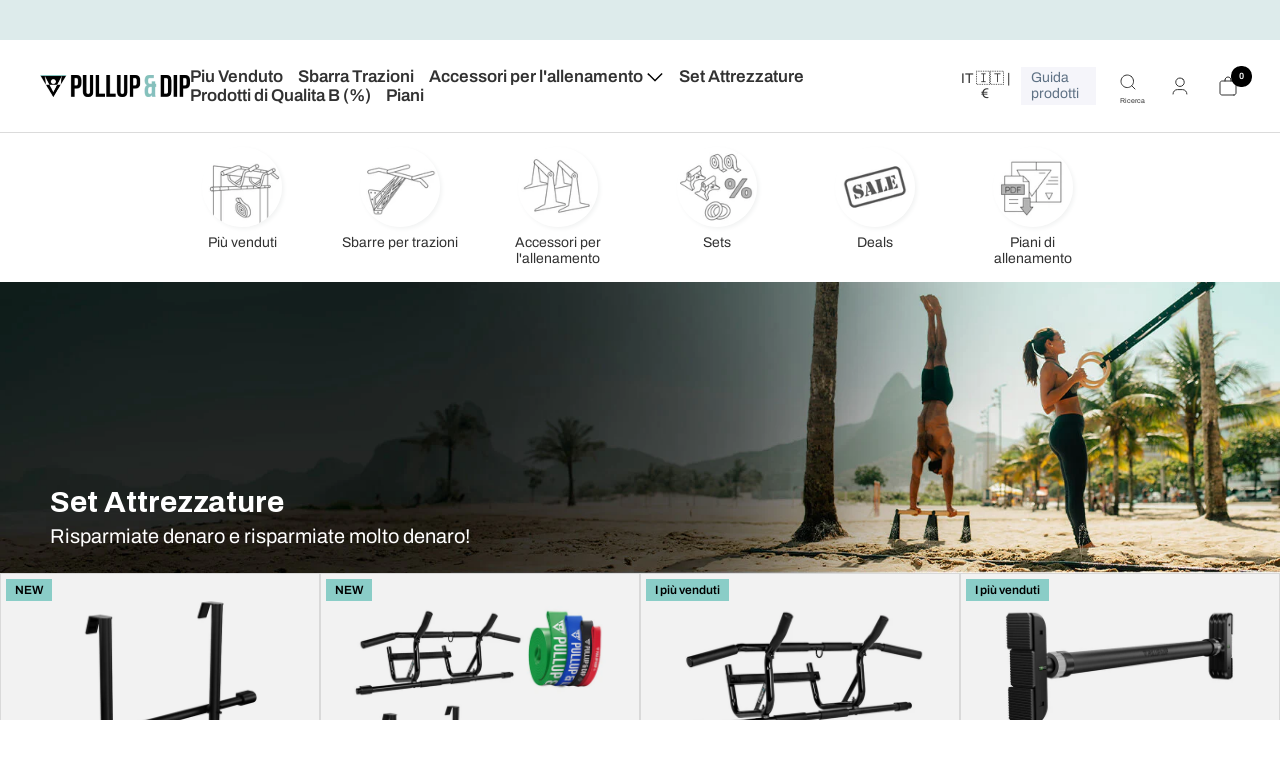

--- FILE ---
content_type: text/css
request_url: https://www.pullup-dip.it/cdn/shop/t/10/assets/custom.css?v=23224270203743755231769279212
body_size: 163
content:
html[lang=de] .drawer__content free-shipping-bar{display:block}.drawer__content free-shipping-bar{display:none}.product__info.ed-buy-box .product-meta__reference .trustpilot-widget{margin-bottom:12px}.product-advantages-block .pro-advantages-list{list-style:none;padding-left:0}.cart_upsell_slider.product_upsell_slider_main{display:none}img.flag_country{width:20px;margin-right:7px}.country_info .country_image{width:18px;margin-right:7px;margin-top:0;height:18px;display:flex;align-items:center}.country_info{display:flex;align-items:center}.flag_country_mobile{width:10%;margin-right:7px}.shopify-section--mini-cart #mini-cart{max-width:504px!important}.add-svg-cls{display:flex;justify-content:center;align-items:center;gap:14px}.loader-button__text{gap:12px}@media (max-width: 767px){.popover__content{width:auto}.flag_country_mobile{width:20px}h1.product-meta__title.heading{font-size:26px}}@media (max-width: 500px){.product__info.ed-buy-box .product-form{display:flex;flex-direction:column}}@media (max-width: 430px){product-item .price-list{display:flex;gap:3px;flex-wrap:wrap;justify-content:flex-start;align-items:center}product-item .price-list .label.label--highlight{padding:2px;margin:0;font-size:9px!important}product-item .price-list span.label.label--highlight span.ed-save-amount{font-size:9px!important}product-item .price-list .price{font-size:10px!important;margin:0!important}}@media (max-width: 355px){product-item .price-list .label.label--highlight{font-size:9px!important}product-item .price-list span.label.label--highlight span.ed-save-amount{font-size:9px!important}product-item .price-list .price{font-size:10px!important}}@media (max-width: 325px){product-item .price-list .label.label--highlight{font-size:7px!important;padding:1px}product-item .price-list span.label.label--highlight span.ed-save-amount{font-size:7px!important}product-item .price-list .price{font-size:7px!important}}@media (max-width: 370px){product-item .price-list{gap:0}}.product__info .cart_upsell_slider.product_upsell_slider_main{display:block}@media (min-width: 1200px){.header__linklist-item.has-dropdown{position:relative}.header__linklist-item.has-dropdown .nav-dropdown:not([hidden]){transform:translateY(5px)!important}}html{overflow-y:scroll!important}body{padding:0;overflow:hidden}div#video-popup{z-index:9999999}span.close-button{width:50px;height:50px;font-size:63px}.playbutton{position:relative;display:inline-block}.playbutton .custom-play-overlay{position:absolute;top:50%;left:50%;transform:translate(-50%,-50%);font-size:64px;color:#fff;cursor:pointer;z-index:2;pointer-events:auto;text-shadow:0 0 10px rgba(0,0,0,.5)}.playbutton video{display:block;width:100%;height:auto}html,body{overflow-y:auto!important;overscroll-behavior:auto!important}
/*# sourceMappingURL=/cdn/shop/t/10/assets/custom.css.map?v=23224270203743755231769279212 */


--- FILE ---
content_type: text/css
request_url: https://www.pullup-dip.it/cdn/shop/t/10/assets/dynamic.css?v=65274058276493162511769428495
body_size: 8340
content:
@font-face{font-family:ITC Avant Garde Gothic;src:url(//www.pullup-dip.de/cdn/shop/files/?v=26519);src:url(//www.pullup-dip.de/cdn/shop/files/?v=26519) format("embedded-opentype"),url(//www.pullup-dip.de/cdn/shop/files/?v=26519) format("woff2"),url(//www.pullup-dip.de/cdn/shop/files/?v=26519) format("woff"),url(//www.pullup-dip.de/cdn/shop/files/?v=26519) format("truetype"),font-weight: 500;font-style:normal;font-display:swap}body{font-family:Archivo,sans-serif;font-size:14px;line-height:normal;font-weight:400}h1,h2,h3,h4,h5,h6,.h1,.h2,.h3,.h4,.h5,.h6,.heading{font-family:Archivo,sans-serif}h1,.h1{font-size:48px}h2,.h2{font-size:35px}h3,.h3{font-size:40px}h4,.h4{font-size:36px}h5,.h5{font-size:30px}h6,.h6{font-size:17px}p{font-size:15px;line-height:1.2;font-weight:400}.button.button--primary{font-family:Archivo,sans-serif;font-weight:600;border-radius:3px;letter-spacing:normal;color:#fff}.ed-ab-bar-text-container .icon-wrapper{width:24px;height:24px;margin-right:5px;display:flex;align-items:center;justify-content:center}.ed-ab-bar-text-container .icon-wrapper svg{width:100%;height:100%;margin-right:0}.ed-ab-bar-text-container p{padding-top:3px}.header--bordered:not(.header--transparent){box-shadow:0 1px #dbdbdb}.header .header__icon-list .header__icon-wrapper{display:grid;align-items:center;justify-content:center;width:24px;height:24px}.stories-wrapper .inner:after{display:none}.stories-wrapper .inner .stories-nav .story-item .story-link .image-wrapper{box-shadow:2px 2px 4px #f2f3f3;margin-bottom:8px}.stories-wrapper .inner .stories-nav{overflow-x:auto}.header .header__linklist .header__linklist-item{font-size:17px;margin-right:26px}.footer{padding:50px 0}.footer .footer__item .footer__item-title{font-size:16px;line-height:1.2;font-weight:600;font-family:Work Sans,sans-serif;text-transform:unset;letter-spacing:-.28px}.footer .footer__item .footer__item-content .linklist .linklist__item:not(:first-child){padding-top:20px}.footer .footer__item.footer__item--image .secondary-image-wrap{margin-top:5px}.footer .footer__payment-methods .footer__payment-methods-label{display:none}.template-index .slideshow .slideshow__slide-inner .slideshow__image-wrapper:after{content:"";position:absolute;border:0;bottom:0;left:0;width:100%;height:60%}.template-index .slideshow .slideshow__text-wrapper .heading{font-size:60px;font-weight:700;line-height:1.2;margin-bottom:30px}.template-index .slideshow .slideshow__text-wrapper .button-wrapper .button{font-size:18px;line-height:1.4;padding:14px 18px}.section{margin:60px 0}.section--flush{margin-top:0;margin-bottom:0}.template-index .shopify-section--logo-list{overflow:hidden}.template-index .shopify-section--logo-list .logo-list--carousel .logo-list__list{display:flex;gap:unset}.template-index .shopify-section--logo-list .logo-list--carousel .logo-list__list .logo-list__item{max-width:33.33%;width:100%;padding:0 15px}.template-index .shopify-section--logo-list .section__header{margin-bottom:30px}.template-index .shopify-section--logo-list .section__header .heading{font-weight:700;line-height:1}.template-index .shopify-section--logo-list .section{margin:40px 0}.trust-icon-text-section .text-with-icons__content-wrapper p{font-family:Work Sans,sans-serif}.template-index .shopify-section--featured-collections .product-list .product-item{box-shadow:2px 2px 6px 2px #e2e2e2ab;padding:0;max-width:calc(25% - 20px);width:100%;border-radius:2px}.template-index .shopify-section--featured-collections .heading{font-size:42px;line-height:1.2;font-weight:400;margin-bottom:20px}.template-index .shopify-section--featured-collections .section__header{margin-bottom:30px}.template-index .shopify-section--featured-collections .section__header p{color:#858585}.template-index .shopify-section--featured-collections .product-list .product-list__inner{display:flex;flex-wrap:wrap;gap:unset;overflow:unset;justify-content:space-between;margin:0}.template-index .shopify-section--featured-collections .product-list .product-item .product-item__image-wrapper{padding:12px 11px;margin:0}.template-index .shopify-section--featured-collections .product-list .product-item .product-item__info{padding:10px 10px 20px}.template-index .shopify-section--featured-collections .product-item-meta__title{font-size:16px;line-height:1.1}.template-index .shopify-section--featured-collections .product-item-meta__price-list-container{margin-top:10px}.template-index .shopify-section--featured-collections .section__footer .button{font-size:18px;line-height:1.4;padding:14px 18px}.template-index .shopify-section--featured-collections .price-list{justify-content:flex-start}.template-index .shopify-section--gallery .heading{text-transform:unset}.template-index .shopify-section--gallery .gallery__progress-bar-wrapper .progress-bar{height:4px;border-radius:1px}.template-index .shopify-section--gallery .gallery__progress-bar-wrapper .progress-bar:before{background:#323232;border-radius:1px}.template-index .shopify-section--image-with-text .image-with-text .image-with-text__image-wrapper,.template-index .shopify-section--image-with-text .image-with-text .image-with-text__content-wrapper{max-width:50%;width:100%;margin:0}.template-index .shopify-section--image-with-text .image-with-text .image-with-text__content-list{padding:0 50px}.template-index .shopify-section--image-with-text .image-with-text.image-with-text--reverse .image-with-text__content-list{padding-left:0}.template-index .shopify-section--image-with-text .image-with-text .image-with-text__content-wrapper .image-with-text__text-wrapper p{color:#858585;font-size:20px;line-height:1.2}.template-index .shopify-section--multi-column .section__header p{color:#858585}.template-index .shopify-section--multi-column .container{padding-top:60px;padding-bottom:60px}.template-index .shopify-section--multi-column .section__header .heading{color:#323232;margin-bottom:20px}.template-index .shopify-section--multi-column .multi-column__inner{display:flex;gap:unset;flex-wrap:wrap;margin:0 -10px}.template-index .shopify-section--multi-column .multi-column__inner .multi-column__item{max-width:33.33%;width:100%;padding:0 10px;margin-bottom:20px}.template-index .shopify-section--multi-column .multi-column__inner .multi-column__item .multi-column__image-wrapper{width:100%!important}.template-index .shopify-section--video .vertical-breather{padding-top:60px;padding-bottom:60px}.template-index .shopify-section--video .section__header{display:flex;flex-direction:column-reverse}.template-index .shopify-section--video .section__header .heading.heading--small{color:#858585;margin-bottom:0;text-transform:unset;font-family:Archivo,sans-serif;font-weight:400;font-size:16px;line-height:1.2}.template-index .shopify-section--video .section__header .heading.h2{margin-top:0;margin-bottom:20px!important;text-transform:unset;color:#111}.header .header__wrapper .header__cart-count{right:-12px}.template-product .shopify-section--main-product .breadcrumb{display:none}.template-product .shopify-section--main-product{margin-top:30px}.template-product .shopify-section--main-product .product__info{border:none;padding-bottom:0}.template-product .shopify-section--main-product .product__info .product-meta__title{font-weight:700;font-size:30px;line-height:1.1;text-transform:none}.template-product .shopify-section--main-product .product__info .product-meta__price-list-container{margin-top:0}.template-product .shopify-section--main-product .product__info .product-short-description p{color:#858585;font-size:16px;line-height:1.2}.template-product .shopify-section--main-product .product__info .product-meta__reference{margin-top:24px}.template-product .shopify-section--main-product .product__info .product-meta__price-list-container{margin-top:12px}.template-product .shopify-section--main-product .product__info .product-meta__price-list-container .price{font-family:Open Sans,sans-serif;font-size:18px}.template-product .shopify-section--main-product .product__info .product-advantages-block .pro-advantages-title{font-size:18px;line-height:1.6;color:#323232;text-transform:uppercase;font-family:Archivo,sans-serif;font-weight:400;margin-bottom:10px}.template-product .shopify-section--main-product .product__info .product-advantages-block .pro-advantages-list{list-style:none;padding:0}.template-product .shopify-section--main-product .product__info .product-advantages-block .pro-advantages-list .tick-icon{margin-right:10px;display:flex;align-items:center;justify-content:center}.template-product .shopify-section--main-product .product__info .product-advantages-block .pro-advantages-list .pro-advantages-list-item{color:#858585;display:flex;align-items:center;font-size:16px;line-height:1.2}.template-product .shopify-section--main-product .product__info .product-advantages-block .pro-advantages-list .pro-advantages-list-item:not(:last-child){margin-bottom:10px}.template-product .shopify-section--main-product .product__info .product-form__option-selector .block-swatch__item .variant-swatch__image{width:60px;height:60px}.template-product .shopify-section--main-product .product__info .product-form__option-selector .block-swatch__radio:checked+.block-swatch__item{background:transparent}.template-product .shopify-section--main-product .product__info .product-form__option-selector .block-swatch-list .block-swatch{max-width:120px;width:100%}.template-product .shopify-section--main-product .product__info .product-form__option-selector .block-swatch-list .block-swatch span{display:block;font-size:12px;color:#858585;line-height:14px;text-align:center;margin:5px;text-transform:lowercase}.template-product .shopify-section--main-product .product__info .product-form__option-selector .block-swatch-list{margin:0 -5px}.template-product .shopify-section--main-product .product__info .product-form__option-selector .block-swatch-list .block-swatch__item{margin:5px;padding-top:2px;padding-bottom:2px;border-radius:2px;border:1px solid #858585}.template-product .shopify-section--main-product .product__info .product-form__option-selector .product-form__option-info{text-transform:uppercase;font-size:12px;line-height:1.7;margin-bottom:7px}.template-product .shopify-section--main-product .product__info .product-form__payment-container .product-form__add-button{font-size:16px;font-weight:400}.template-product .shopify-section--main-product .product__info .product-form__option-selector .block-swatch-list .block-swatch__item:after{border-radius:2px}.template-product .shopify-section--main-product .product__info .product-meta__price-list-container .price.price--compare{color:#858585;margin-right:8px!important}.template-product .shopify-section--main-product .product__info .product-meta__price-list-container .price.price--highlight{color:#000;margin-right:8px!important}.template-product .shopify-section--main-product .product__info .product-meta__price-list-container .product-meta__label-list .label{font-family:Open Sans,sans-serif;font-weight:400;background-color:#ea6600;border-radius:2px;padding:1px 3px 2px 4px;font-size:13px;line-height:1.2;color:#fff}.template-product .shopify-section--main-product .product__info .product-meta__price-list-container .product-meta__label-list .label .ed-save-amount{color:#fff!important;margin-right:3px}.template-product .shopify-section--image-with-text .image-with-text .image-with-text__image-wrapper,.template-product .shopify-section--image-with-text .image-with-text .image-with-text__content-wrapper{max-width:50%;width:100%;margin:0}.template-product .shopify-section--image-with-text .image-with-text .image-with-text__content-list{padding:0 50px}.template-product .shopify-section--image-with-text .image-with-text.image-with-text--reverse .image-with-text__content-list{padding-left:0}.template-product .shopify-section--image-with-text .image-with-text .image-with-text__content-wrapper .image-with-text__text-wrapper p{color:#858585;font-size:20px;line-height:1.2}.template-index .shopify-section--multi-column .section__footer .button{font-size:18px;line-height:1.4;padding:14px 40px}.shopify-section--announcement-bar .ed-additional-announcement-bar{padding:10px 0}.product-content .product-videos-wrapper .pro-videos-list-item iframe{width:100%;height:100%;position:absolute;top:0;left:0;object-fit:cover}.product-content .product-videos-wrapper .pro-videos-list-item{margin:10px 0}.product-content .product-videos-wrapper .pro-videos-list-item .video-item-wrap{position:relative;overlfow:hidden}.product-content .product-videos-wrapper .pro-videos-list-item .video-item-wrap:after{content:"";display:block;width:100%;padding-bottom:40%}.template-product .shopify-section--main-product .product__info .product-meta .product-meta__taxes-included{margin-bottom:20px}.template-product .shopify-section--main-product .product__info .benefit-wrapper .store-benefits .store-benefit-item{padding:10px}.template-product .shopify-section--product-content .product-tabs .tabs-nav .tabs-nav__item{font-size:15px;font-family:Archivo,sans-serif;font-weight:300;text-transform:unset}.template-product .shopify-section--product-recommendations{overflow:hidden}.template-product .shopify-section--product-content .product-tabs .collapsible-toggle{position:relative}.template-product .shopify-section--product-content .product-tabs .collapsible-toggle:before{content:"";width:13px;height:1px;background:#323232;display:block;position:absolute;right:0;top:50%;transform:translateY(-50%);transition:all .2s ease-in-out}.template-product .shopify-section--product-content .product-tabs .collapsible-toggle:after{content:"";width:1px;height:13px;background:#323232;display:block;position:absolute;right:6px;top:50%;transform:translateY(-50%);transition:all .2s ease-in-out}.template-product .shopify-section--product-content .product-tabs .collapsible-toggle[aria-expanded=true]:after{transform:translateY(-50%) rotate(90deg)}.template-product .shopify-section--product-recommendations .section__header .heading{font-family:Archivo,sans-serif}.template-product .shopify-section--product-recommendations .product-item .product-item__aspect-ratio{aspect-ratio:1}.template-product .shopify-section--product-recommendations .product-item{box-shadow:2px 2px 6px 1px #efefef;background-color:#fff;border-radius:2px}.template-product .shopify-section--product-recommendations .product-item .product-item__image-wrapper{padding:17px 15px 0}.template-product .shopify-section--product-recommendations .product-item .product-item__info .product-item-meta{padding:0 15px 15px}.template-product .shopify-section--product-recommendations .product-item .product-item__info{text-align:left}.template-product .shopify-section--product-recommendations .product-item .product-item__info .product-item-meta__title{font-size:15px;line-height:1.1}.template-product .shopify-section--product-recommendations .product-item .product-item__info .product-item-meta__price-list-container{margin-top:10px}.template-product .shopify-section--product-recommendations .product-item .product-item__info .price{font-size:15px;font-family:Open Sans,sans-serif;text-transform:lowercase}.template-product .shopify-section--product-recommendations .product-list__prev-next{top:40%;transform:translateY(-40%)}.template-product .shopify-section--product-recommendations .product-list__inner{gap:28px}#mini-cart.mini-cart .drawer__header{padding:10px 20px 16px;border-bottom:unset}.mini-cart .drawer__header .drawer__title{font-size:20px;line-height:1.4}.mini-cart .shipping-header-info-container .shipping-header-info{padding:10px 20px;margin:0}.mini-cart .shipping-header-info-container .shipping-header-info svg path{stroke:#69c0bb}.mini-cart .shipping-header-info-container .shipping-header-info svg{width:auto}.mini-cart .shipping-header-info-container .shipping-header-info .content{width:auto;font-size:13px;text-align:left;line-height:1.2;margin-left:7px;max-width:300px;width:100%}.mini-cart .shipping-header-info-container .shipping-header-info .content .goodchoice{text-transform:uppercase}.mini-cart .drawer__content .cart-reservation-label{display:none}.mini-cart .drawer__content .line-item .line-item__content-wrapper{box-shadow:2px 2px 5px 2px #f1f1f1;border-radius:2px;padding:9px 9px 9px 2px;margin-bottom:12px;margin-top:12px}.mini-cart .drawer__content .line-item .line-item__image{border:none}.mini-cart .drawer__content .line-item .line-item__content-wrapper .line-item__image-wrapper{margin-right:20px;width:85px}.mini-cart .drawer__content .line-item .line-item__info .product-item-meta__title{font-size:12px;line-height:1.2;color:#323232;font-weight:400;margin-bottom:6px}#mini-cart.mini-cart .drawer__content .line-item .line-item__info .item-ratings{margin-bottom:0}.mini-cart .drawer__content .line-item .line-item__info .line-item__price-list-container{padding-left:0;margin-top:6px}.mini-cart .drawer__content .line-item__price-list-container .price-list .price--compare{color:#323232;opacity:1;margin-right:6px!important}.mini-cart .drawer__content .line-item__price-list-container .price{font-size:14px;line-height:1.1;color:#323232}.mini-cart .drawer__content .line-item__price-list-container .price-list .price.price--highlight{color:#c13030;margin-right:6px!important}.mini-cart .drawer__content .line-item__price-list-container .price-list .label.label--highlight{background:#ea6600;border-radius:2px;color:#fff;font-weight:400;padding:2px 3px}.mini-cart .drawer__content .line-item__price-list-container .price-list .label.label--highlight .savings{color:#fff!important}.mini-cart .drawer__content .quantity-selector{background:#f2f2f2;margin-top:7px;height:28px}.mini-cart .mini-cart__drawer-footer{padding:14px 20px 8px}.mini-cart .mini-cart__drawer-footer .totals .totals-row .totals__subtotal{font-size:14px;line-height:1.4;color:#323232;font-weight:400;text-transform:unset;font-family:Archivo,sans-serif}.mini-cart .mini-cart__drawer-footer .totals .totals-row{margin-bottom:8px}.mini-cart .mini-cart__drawer-footer .totals .totals-row .totals__subtotal-value .free-shipping-label{color:#5aa5a0;font-weight:500}.mini-cart .mini-cart__drawer-footer .totals .totals-row .totals__subtotal-value{font-size:14px;line-height:1.4;color:#323232;font-weight:400;text-transform:unset}#mini-cart.drawer{z-index:999999999999}#mini-cart.mini-cart .checkout-button{background:#323232;color:#fff;border-radius:2px;padding:12px;font-weight:400}.mini-cart .mini-cart__drawer-footer .ed-payment-bar-cart .payment-methods-list{gap:2px}.mini-cart .mini-cart__drawer-footer .totals{margin-bottom:4px}.mini-cart .ed-store-benefits-cart .store_benefits-mini-cart.store-benefits{padding:0 34px}.mini-cart .ed-store-benefits-cart .store_benefits-mini-cart .store-benefit-item{padding-top:0;padding-bottom:0}.mini-cart .ed-store-benefits-cart .store-benefits .store-benefit-item .store-benefit-texte{margin-left:5px;line-height:1.5;padding-top:5px}.mini-cart .ed-store-benefits-cart .store_benefits-mini-cart .store-benefit-item.second-store-benefit{justify-content:flex-end}.mini-cart .drawer__content .quantity-selector .quantity-selector__input{font-family:ITC Avant Garde Gothic;font-weight:500}.shopify-section--collection-banner .breadcrumb{display:none}.shopify-section--collection-banner .image-overlay__content-wrapper{align-items:flex-end}.shopify-section--collection-banner .image-overlay__image-wrapper:after{content:"";position:absolute;border:0;bottom:0;left:0;width:100%;height:60%;top:unset}.shopify-section--collection-banner .heading{color:#323232;text-transform:unset;font-size:45px;line-height:1.2;margin-bottom:10px}.shopify-section--collection-banner .collection-short-description p{font-size:16px;line-height:1.4;color:#000}.shopify-section--main-collection .product-facet__filters-header .heading{text-transform:unset}.shopify-section--main-collection .product-facet__product-list .product-item{box-shadow:2px 2px 6px 2px #e2e2e2ab;border-radius:2px}.shopify-section--main-collection .product-list__inner{padding:10px}.shopify-section--main-collection .product-facet__product-list .product-item .product-item__image-wrapper{padding:12px;margin-bottom:0}.shopify-section--main-collection .product-facet__product-list .product-item .product-item__info{text-align:left}.shopify-section--main-collection .product-facet__product-list .product-item .product-item-meta{padding:12px}.shopify-section--main-collection .product-facet__product-list .product-item .product-item-meta__price-list-container .price{font-family:Open Sans,sans-serif}.shopify-section--main-collection .product-facet__product-list .product-item .product-item-meta__price-list-container .price-list{justify-content:flex-start}.shopify-section--main-collection .product-facet__product-list .product-item .product-item-meta__price-list-container .unit-price-measurement{display:none}.shopify-section--main-collection .product-facet__product-list .product-item .product-item__info .product-item-meta__title{margin-bottom:10px;line-height:1.2}.shopify-section--main-collection .product-facet__product-list .product-item .product-item-meta__price-list-container{margin-top:8px}.template-collection .shopify-section--faq .faq__item{border-top:1px solid #858585}.template-collection .shopify-section--faq .faq__item:last-child{border-bottom:1px solid #858585}.template-collection .shopify-section--faq .faq__item .collapsible-toggle,.template-collection .shopify-section--faq .faq__item .collapsible__content{padding-left:0;padding-right:0}.template-collection .shopify-section--faq .faq__item .collapsible-toggle,.template-collection .shopify-section--faq .faq__item .collapsible__content p{font-weight:300}.collection-info-main{background-image:url(/cdn/shop/files/vector-bg-image.png?v=1688377282);background-repeat:no-repeat;background-size:contain;background-position:right center;padding:80px 0}.collection-info-main .collection-info-inner .title-text{text-transform:uppercase;margin-bottom:20px;font-weight:400;line-height:1.3}.collection-info-main .collection-info-inner .title-text span{font-size:28px}.shopify-section--main-collection .product-facet__product-list .product-item .product-item__image-wrapper .product-item__aspect-ratio{aspect-ratio:1}.shopify-section--main-collection .product-facet__product-list .product-item .product-item__info .product-item-meta__reviews-badge{line-height:normal}.mobile-toolbar .mobile-toolbar__item{border-top:none}.mobile-toolbar .mobile-toolbar__item{min-height:46px}.template-collection .shopify-section--faq .faq__item .collapsible-toggle{font-size:15px;line-height:normal}.template-collection .shopify-section--faq .faq__item .collapsible__content p{font-size:14px}.mini-cart .cart_upsell_slider .upcell-product .product_image{max-width:56px;width:100%}.mini-cart .cart_upsell_slider .upcell-product .ajaxcart-right{max-width:calc(100% - 56px);width:100%;padding-left:5px}.mini-cart .cart_upsell_slider{background-color:#f6f6f6;padding:5px 0 10px 20px}.mini-cart .cart_upsell_slider .upcell-product .ajaxcart{display:flex;flex-wrap:wrap}.mini-cart .cart_upsell_slider .upcell-product{background-color:#fff;padding:18px 5px 9px 7px;border-radius:2px;margin-right:13px}.mini-cart .cart_upsell_slider.no_products{display:none}.mini-cart .cart_upsell_slider .slick-arrow{display:block!important}.mini-cart .cart_upsell_slider .upcell-product .ajaxcart-right .ajax-rtinnerleft{font-size:10px;text-transform:uppercase;line-height:normal;margin-bottom:5px}.mini-cart .cart_upsell_slider .upcell-product .ajaxcart-right .ajax-rtinnerleft .ajaxcart__product-name{text-decoration:none}.mini-cart .cart_upsell_slider .upcell-product .ajaxcart-right .review-btn-wrapper{display:flex;justify-content:space-between;flex-wrap:wrap;padding-right:5px}.mini-cart .cart_upsell_slider .upcell-product .ajaxcart-right .review-btn-wrapper .upsell_btn{background-color:#000!important;width:27px;height:27px;border-radius:100%;display:flex;align-items:center;justify-content:center;padding:5px}.mini-cart .cart_upsell_slider .upcell-product .ajaxcart-right .review-btn-wrapper .upsell_btn svg{width:17px;height:17px}.mini-cart .cart_upsell_slider .upsell-block-title{font-size:12px;line-height:1.7;font-weight:500;text-transform:uppercase;margin-bottom:5px;color:#323232;display:inline-block}.mini-cart .cart_upsell_slider .slick-track,.mini-cart .cart_upsell_slider .slick-list{display:flex}.mini-cart .shipping-bar{margin-top:34px;margin-bottom:12px}.mini-cart .shipping-bar .shipping-bar__text{color:#323232}.mini-cart .shipping-bar .shipping-bar__progress{height:9px;border-radius:2px;margin-top:6px}.mini-cart .shipping-bar .shipping-bar__progress:after{border-radius:2px}.mini-cart .shipping-bar .shipping-bar__progress .gift_line,.mini-cart .shipping-bar .shipping-bar__progress .shipping_line{background-color:#323232}.mini-cart .shipping-bar .shipping_line .shipping_text,.mini-cart .shipping-bar .gift_line .gift_text{top:-25px}.mini-cart .shipping-bar .shipping-bar__progress .gift_line.active,.mini-cart .shipping-bar .shipping-bar__progress .shipping_line.active{background-color:#fff}.mini-cart .free-gift-item-wrap{background-color:#f6f6f6;padding:5px 0 10px 20px;margin:0;width:100%;border-radius:unset}.mini-cart .free-gift-item-wrap .gift-product-text{position:relative;top:unset;left:unset;transform:unset;border-radius:unset;background:transparent;font-size:12px;line-height:1.7;font-weight:500;text-transform:uppercase;margin-bottom:5px;color:#323232;padding:0;text-align:left}.mini-cart .free-gift-item-wrap .free-gift-product-image{max-width:56px;width:100%}.mini-cart .free-gift-item-wrap .free-gift-product-info{max-width:calc(100% - 56px);width:100%;padding-left:5px;margin-left:0}.mini-cart .free-gift-item-wrap .free-gift-product{align-items:flex-start;background-color:#fff;padding:18px 5px 9px 7px;border-radius:2px;margin-right:13px}.mini-cart .free-gift-item-wrap .free-gift-action{position:relative;top:unset;right:unset;transform:unset;background:unset;width:auto;height:auto;display:inline-block;border-radius:unset}.mini-cart .free-gift-item-wrap .review-btn-wrapper{display:flex;justify-content:space-between;flex-wrap:wrap;padding-right:5px}.mini-cart .free-gift-item-wrap .review-btn-wrapper .upsell_btn svg{width:17px;height:17px}.mini-cart .mini-cart__drawer-footer:before{display:none}.mini-cart .free-gift-item-wrap .review-btn-wrapper .upsell_btn{background-color:#000!important;width:27px;height:27px;border-radius:100%;display:flex;align-items:center;justify-content:center;padding:5px}.mini-cart .free-gift-item-wrap .free-gift-product-info .gift-product-title{font-size:10px;text-transform:uppercase;line-height:normal;margin-bottom:5px;font-weight:400}.mini-cart .free-gift-item-wrap .review-btn-wrapper .upsell_btn[disabled],.mini-cart .cart_upsell_slider .upcell-product .ajaxcart-right .review-btn-wrapper .upsell_btn[disabled]{display:none}.template-index .shopify-section--multi-column .ed-social-proof-banner .social_proof_quote{font-size:12px;line-height:1.2;font-weight:300;display:block}.template-index .shopify-section--multi-column .ed-social-proof-banner .eRxizD{justify-content:center}.template-index .shopify-section--multi-column .ed-social-proof-banner .eOwbSc{width:32px;height:32px;box-shadow:unset;background:unset}.template-index .shopify-section--multi-column .ed-social-proof-banner{margin-top:0}.template-index .shopify-section--multi-column .ed-social-proof-banner .gziXoO{line-height:1.7}.template-index .shopify-section--multi-column .ed-social-proof-banner .social_proof_text{line-height:1.7;display:inline-block}.shopify-section--main-collection .rating__stars svg,.shopify-section--main-product .rating__stars svg,.shopify-section--product-recommendations .rating__stars svg{color:#e9c030}.template-product .shopify-section--main-product .product__info .ed-social-proof-banner .eOwbSc{width:32px;height:32px;box-shadow:unset;background:unset}.template-product .shopify-section--main-product .product__info .ed-social-proof-banner .social_proof_quote{font-size:12px;line-height:1.2;font-weight:300;display:block}.template-product .shopify-section--main-product .product__info .ed-social-proof-banner .gziXoO{line-height:1.7}.template-product .shopify-section--main-product .product__info .ed-social-proof-banner .social_proof_text{line-height:1.7;display:inline-block}.template-product #AddToCart.product-form__add-button.active{background:linear-gradient(180deg,#eee,#e8efef);font-size:12px;color:#323232;height:52px;line-height:1.1}.template-product #AddToCart.product-form__add-button.active .loader-button__text{flex-direction:column}.template-product #StickyAddToCart.product-form__add-button.active .loader-button__text span{display:none}.template-product #StickyAddToCart.product-form__add-button.active .loader-button__text{font-size:12px;line-height:1.1;height:48px}.template-product #AddToCart.product-form__add-button{text-transform:unset}.pullbar-assembly-richtext{padding:53px 0 50px;margin:0}.pullbar-assembly-richtext .content-box .heading{color:#3f4c58;font-size:30px;line-height:1.2;font-weight:700;text-transform:unset;letter-spacing:normal;margin-bottom:20px}.pullbar-assembly-richtext .content-box{max-width:1280px;width:100%;margin:0 auto}.pullbar-assembly-richtext .content-box p{color:#5f7285;font-size:15px;line-height:1.6;margin-top:20px!important}.pullbar-assembly-richtext .content-box p strong{color:#69c0bb;font-weight:400}.pullbar-assembly-richtext .content-box p a{text-decoration:none}.pullbar-assembly-tutorial-main{padding:53px 0 20px;background-image:url(/cdn/shop/files/assembly-page-shadow-image-new.png?v=1688707986);background-size:auto;background-repeat:no-repeat;background-position:top left}.pullbar-assembly-tutorial-main .assembly-block-single .title-text{font-size:20px;color:#3f4c58;line-height:1.3;margin-bottom:24px}.pullbar-assembly-tutorial-main .video-tutorial-block .video-wrapper{position:relative;overflow:hidden;max-width:625px;width:100%}.pullbar-assembly-tutorial-main .video-tutorial-block .video-wrapper iframe{width:100%;height:100%;position:absolute;top:0;left:0;display:block;object-fit:cover}.pullbar-assembly-tutorial-main .video-tutorial-block .video-wrapper:after{content:"";width:100%;display:block;padding-bottom:56%}.pullbar-assembly-tutorial-main .assembly-block-single .info-block{margin-top:38px}.pullbar-assembly-tutorial-main .assembly-block-single .info-block .info-list{list-style:none;padding-left:0}.pullbar-assembly-tutorial-main .assembly-block-single .info-block .info-list li:not(:last-child){margin-bottom:15px}.pullbar-assembly-tutorial-main .assembly-block-single .info-block .info-list li span{font-size:30px;color:#5f7285;line-height:1;font-weight:600}.pullbar-assembly-tutorial-main .assembly-block-single .info-block .info-list li span+span{font-size:15px;color:#5f7285;line-height:1.6;font-weight:400;padding-left:16px;padding-top:7px}.pullbar-assembly-tutorial-main .assembly-block-single .info-block .info-list li{display:flex;align-items:flex-start}.pullbar-assembly-tutorial-main .assembly-block-single:not(:last-child){margin-bottom:100px}.pullbar-assembly-tutorial-main .assembly-block-single .info-block .info-wrap{max-width:1280px;width:100%}.pullbar-assembly-tutorial-main .assembly-block-single .info-block .info-list li a{color:#69c0bb}.pullbar-assembly-tutorial-main .assembly-block-single .tools-info-block{margin-top:20px}.pullbar-assembly-tutorial-main .assembly-block-single .tools-info-block .title{font-size:20px;color:#5f7285;line-height:1.2;font-weight:700;margin-bottom:22px}.pullbar-assembly-tutorial-main .assembly-block-single .info-block .title{font-size:20px;color:#3f4c58;line-height:1.2;font-weight:700;margin-bottom:15px}.pullbar-assembly-tutorial-main .assembly-block-single .tools-info-block .tools-info-list{list-style:none;padding-left:0;margin-top:0}.pullbar-assembly-tutorial-main .assembly-block-single .tools-info-block .tools-info-list li{font-size:15px;line-height:normal;color:#5f7285;font-weight:400;margin-bottom:20px}.pullbar-assembly-tutorial-grid{padding-top:125px;background-image:url(/cdn/shop/files/assembly-page-grid-shadow-image.png?v=1688711267);background-repeat:no-repeat;background-size:auto;background-position:top right}.pullbar-assembly-tutorial-grid .assembly-video-grid{display:flex;flex-wrap:wrap;margin:0 -19px}.pullbar-assembly-tutorial-grid .assembly-video-grid .grid-header-block{display:flex;flex-wrap:wrap;margin-bottom:20px}.pullbar-assembly-tutorial-grid .assembly-video-grid .grid-item-single{max-width:50%;width:100%;padding:0 19px}.pullbar-assembly-tutorial-grid .assembly-video-grid .grid-header-block .grid-item-title{font-size:20px;line-height:1.3;color:#3f4c58;margin-bottom:0}.pullbar-assembly-tutorial-grid .assembly-video-grid .grid-header-block p{font-size:14px;line-height:1.7;font-weight:700;color:#5f7285;margin:0;padding:5px 0 0 20px}.pullbar-assembly-tutorial-grid .assembly-video-grid .grid-header-block p strong{color:#69c0bb}.pullbar-assembly-tutorial-grid .assembly-video-grid .video-wrapper{position:relative;overflow:hidden}.pullbar-assembly-tutorial-grid .assembly-video-grid .video-wrapper iframe{position:absolute;top:0;left:0;width:100%;height:100%;object-fit:cover}.pullbar-assembly-tutorial-grid .assembly-video-grid .video-wrapper:after{content:"";width:100%;display:block;padding-bottom:48%}.pullbar-assembly-tutorial-grid .aseembly-details-block{margin-top:20px}.pullbar-assembly-tutorial-grid .aseembly-details-block .title-text{font-size:20px;color:#5f7285;line-height:1.2;margin-bottom:20px}.pullbar-assembly-tutorial-grid .aseembly-details-block ul{list-style:none;margin-top:0;padding-left:0}.pullbar-assembly-tutorial-grid .aseembly-details-block li{font-size:15px;color:#5f7285;line-height:normal}.pullbar-assembly-tutorial-grid .aseembly-details-block li strong{color:#69c0bb;font-weight:400}.pullbar-assembly-tutorial-grid .aseembly-details-block li:not(:last-child){margin-bottom:20px}.page-pull-up-bar-assembly .custom-newsletter{border-top:1px solid #D9D9D9}.bestseller-feature-collection.section{padding:100px 0 60px;margin:0;background-color:transparent}.bestseller-feature-collection .section__header{margin-bottom:50px}.bestseller-feature-collection .product-list .product-item{box-shadow:2px 2px 6px 2px #e2e2e2ab;border-radius:2px;padding:0;margin:5px 5px 5px 26px}.bestseller-feature-collection .product-list .product-item .product-item__info .product-item-meta__title{display:-webkit-box;-webkit-line-clamp:2;-webkit-box-orient:vertical;overflow:hidden;text-overflow:ellipsis;font-size:16px;line-height:1.3;margin-bottom:10px}.bestseller-feature-collection .product-list .product-item .product-item__image-wrapper{padding:22px 20px 28px;margin-bottom:0}.bestseller-feature-collection .product-list .product-item .product-item__info .product-item-meta{padding:0 20px 32px}.show_custom_slider.bestseller-feature-collection .slick-list{margin-left:-25px}.bestseller-feature-collection .product-list .product-item .product-item__info .rating__stars svg{color:#000}.bestseller-feature-collection .product-list .product-item .product-item__info .product-item-meta__price-list-container{margin-top:18px;margin-bottom:0}.bestseller-feature-collection .product-list .product-item .product-item__info .product-item-meta__price-list-container .price{font-size:16px}.bestseller-feature-collection .section__footer{margin-top:58px}.bestseller-feature-collection .section__footer .button{font-size:14px;padding-left:25px;padding-right:25px;line-height:36px}.about-us-richtext-section{margin:0;padding:100px 0}.about-us-richtext-section .content-box .heading{color:#3f4c58;font-size:30px;line-height:1;text-transform:unset;margin-bottom:20px}.about-us-richtext-section .content-box p{font-size:15px;line-height:1.9;margin-top:0}.about-us-richtext-section .content-box{max-width:85%;width:100%;margin:0 auto}.page-about-us .custom-newsletter{border-top:1px solid #D9D9D9}.page-our-story .shopify-section--timeline .timeline{display:flex;flex-direction:row-reverse}.page-our-story .shopify-section--timeline .timeline .timeline__list{display:flex;flex-direction:column}.page-our-story .shopify-section--timeline .timeline .timeline__inner+.container{display:flex;max-width:45px;width:100%;padding:0}.page-our-story .shopify-section--timeline .timeline .timeline__inner{max-width:calc(100% - 45px);width:100%;padding-left:100px}.page-our-story .shopify-section--timeline .timeline .timeline__prev-next-buttons{display:none}.page-our-story .shopify-section--timeline .timeline .timeline__nav-wrapper{display:flex;width:100%;margin-top:0;align-items:center}.page-our-story .shopify-section--timeline .timeline .timeline__nav-scroller{display:flex;width:100%;height:85%}.page-our-story .shopify-section--timeline .timeline .timeline__nav{display:flex;flex-direction:column;justify-content:space-between;padding-top:0}.page-our-story .shopify-section--timeline .timeline .timeline__progress-bar{width:4px;height:calc(100% - 60px);border-radius:1px;top:30px;left:0;right:0;margin:0 auto}.page-our-story .shopify-section--timeline .timeline .progress-bar:before{background:#323232;width:4px;border-radius:1px;height:40vh;transform:translateY(calc(var(--transform-logical-flip) * var(--transform, 0%) * (var(--divider) - 1)))}.page-our-story .shopify-section--timeline .section{margin:0;padding:100px 100px 135px 30px;position:relative;overflow:hidden}.page-our-story .shopify-section--timeline .section:before{content:"";width:650px;height:375px;position:absolute;top:0;left:0;background-image:url(/cdn/shop/files/timeline-shadow-image-top.png?v=1688968342);background-size:contain;background-repeat:no-repeat;background-position:top left}.page-our-story .shopify-section--timeline .section:after{content:"";width:850px;height:375px;position:absolute;bottom:0;right:0;background-image:url(/cdn/shop/files/timeline-shadow-image-bottom.png?v=1688968659);background-size:contain;background-repeat:no-repeat;background-position:bottom right}.page-our-story .shopify-section--timeline .section__color-wrapper{position:relative;z-index:1;background:transparent}.page-our-story .shopify-section--timeline .section__header{margin-bottom:100px}.page-our-story .shopify-section--timeline .section__header .heading.heading--small{font-size:30px;line-height:1;margin-bottom:0;text-transform:unset;font-weight:700}.page-our-story .shopify-section--timeline .section__header .heading.h2{font-size:30px;line-height:1;margin-top:20px;font-weight:700}.page-our-story .shopify-section--timeline .timeline .timeline__list .timeline__item{opacity:1;width:100%;margin-right:0;border-radius:3px}.page-our-story .shopify-section--timeline .timeline .timeline__list .timeline__item:not(:last-child){margin-bottom:100px}.page-our-story .shopify-section--timeline .timeline .timeline__nav-scroller .timeline__nav-item{padding-right:0;opacity:1}.page-our-story .shopify-section--timeline .timeline .timeline__nav-scroller .timeline__nav-item span{font-family:Archivo,sans-serif;font-size:16px;font-weight:700;line-height:1.75}.page-our-story .shopify-section--timeline .timeline .timeline__inner .container{max-width:100%;padding:0;width:100%}.page-our-story .shopify-section--timeline .timeline .timeline__list .timeline__item .timeline__image-wrapper{max-width:33%;width:100%}.page-our-story .shopify-section--timeline .timeline .timeline__list .timeline__item .timeline__content-wrapper{max-width:35%;width:100%}.page-our-story .shopify-section--timeline .timeline .timeline__list .timeline__item .timeline__content-wrapper .timeline__content{padding:30px 15px 30px 30px;text-align:center}.page-our-story .shopify-section--timeline .timeline .timeline__list .timeline__item .timeline__image-wrapper{min-height:unset}.page-our-story .shopify-section--timeline .timeline .timeline__list .timeline__item .timeline__content-wrapper .heading{font-size:20px;line-height:1.4;margin-bottom:25px;text-transform:unset}.page-our-story .shopify-section--timeline .timeline .timeline__list .timeline__item .timeline__content-wrapper p{font-size:13px;line-height:1.5}.page-our-story .shopify-section--timeline .timeline .timeline__list .timeline__item:nth-child(2n){flex-direction:row-reverse}.page-our-story .shopify-section--timeline,.page-our-story .shopify-section--timeline .section,.page-our-story .shopify-section--timeline .timeline .timeline__nav-wrapper{overflow:unset}.page-our-story .shopify-section--timeline .timeline .progress-bar:before{transform:unset;display:block;position:sticky;top:78px;position:-webkit-sticky}.page-our-story .timeline .timeline__list .timeline__item .timeline__image-wrapper .label-text{font-family:Archivo,sans-serif;color:#3f4c58;font-size:16px;font-weight:700;line-height:1.75}.page-about-us .bestseller-feature-collection.section{padding:100px 0}.page-about-us .vorteile-von-section.ed-text-with-icon{margin:100px 0}.our-novelties-banner{display:flex;background-color:#f6f6f6;background-image:url(/cdn/shop/files/novelties-bg-image.png?v=1689066916);background-size:cover;background-repeat:no-repeat;background-position:right center}.our-novelties-banner .banner-wrap{padding:12px;text-align:center;display:flex;flex-direction:column;justify-content:space-around;width:100%}.our-novelties-banner .banner-wrap .banner-title{font-size:30px;font-weight:400;text-transform:uppercase;line-height:normal;margin-bottom:10px;color:#111}.our-novelties-banner .banner-wrap .banner-image .image-wrap{width:140px;height:140px;margin:0 auto}.our-novelties-banner .banner-wrap .banner-details{margin-top:15px}.our-novelties-banner .banner-wrap .banner-image .image-wrap img{width:100%;height:100%}.our-novelties-banner .banner-wrap .novelties-list{padding-left:0;list-style:none}.our-novelties-banner .banner-wrap .novelties-list li{font-size:12px;line-height:1.2;display:flex;align-items:center;justify-content:center}.our-novelties-banner .banner-wrap .novelties-list li span{margin-right:10px}.our-novelties-banner .banner-wrap .novelties-list li:not(:last-child){margin-bottom:7px}.spotlight-product-block{background-color:#f6f6f6}.spotlight-product-block .sl-product-image .image-wrap{position:relative;overflow:hidden}.spotlight-product-block .sl-product-image .image-wrap img{position:absolute;top:0;left:0;width:100%;height:100%;object-fit:cover}.spotlight-product-block .sl-product-image .image-wrap:after{content:"";width:100%;display:block;padding-bottom:60%}.spotlight-product-block .sl-product-wrap-main{padding:12px}.spotlight-product-block .product-image img{width:100px;height:100px}.spotlight-product-block .product-info{margin-top:3px}.spotlight-product-block .product-info .product-title{font-size:20px;line-height:1;width:100%}.spotlight-product-block .product-info .product-item-meta__price-list-container{display:flex;align-items:center;margin-bottom:10px}.spotlight-product-block .product-info .product-item__cta-wrapper button{padding-left:20px;padding-right:20px;line-height:36px;font-size:14px;margin-top:0}.spotlight-product-block .product-info .product-item-meta__price-list-container .price{font-size:12px;line-height:normal;color:#323232}.spotlight-product-block .product-info .product-item-meta__price-list-container .price.price--highlight{color:#c13030}.spotlight-product-block .product-info .product-item-meta__price-list-container .price.price--compare{color:#323232}.spotlight-product-block .product-info .product-meta__label-list .label{background-color:#5aa5a0;border-radius:2px;font-size:10px!important;line-height:normal;color:#fff;padding:2px 5px 1px 3px;font-weight:400}.spotlight-product-block .price-btn-wrapper{margin-top:10px}.spotlight-product-block .product-info .product-meta__label-list .label .ed-save-amount{color:#fff!important}.spotlight-product-block .product-info .product-meta__label-list{margin-left:5px}.spotlight-product-block .product-info .product-item-meta__price-list-container .price{margin-right:5px!important}.template-product .shopify-section--product-recommendations .product-list__inner{margin:0 -14px}.template-product .shopify-section--product-recommendations .product-item{margin:0 14px;display:flex}.template-product .shopify-section--product-recommendations .product-list__arrow{display:none}.template-product .shopify-section--product-recommendations .slick-dots{margin-top:23px;display:flex;align-items:center;justify-content:center;padding-left:0;list-style:none}.template-product .shopify-section--product-recommendations .slick-list,.template-product .shopify-section--product-recommendations .slick-track{display:flex}.template-product .shopify-section--product-recommendations .product-item .product-item__image-wrapper,.template-product .shopify-section--product-recommendations .product-item .product-item__info{width:100%}.template-product .shopify-section--product-recommendations .slick-dots li button{width:9px;height:9px;background-color:#cdcdcd;border-radius:100%;font-size:0}.template-product .shopify-section--product-recommendations .slick-dots li{margin:0 3px}.template-product .shopify-section--product-recommendations .slick-dots li.slick-active button{background-color:#000}.template-product .shopify-section--main-product .product__info .product_upsell_slider_main{background-color:#f6f6f6;padding:5px 0 10px 22px}.template-product .shopify-section--main-product .product__info .product_upsell_slider_main .ajaxcart__product{background-color:#fff;padding:7px 8px 10px;border-radius:2px;position:relative;display:flex;flex-direction:column}.template-product .shopify-section--main-product .product__info .product_upsell_slider_main .ajaxcart{display:flex;align-items:flex-end}.template-product .shopify-section--main-product .product__info .product_upsell_slider_main .upsell-block-title{font-size:12px;line-height:1.7;font-weight:500;text-transform:uppercase;color:#323232;display:block;margin-bottom:5px}.template-product .shopify-section--main-product .product__info .product_upsell_slider_main .product_image{max-width:67px;width:100%}.template-product .shopify-section--main-product .product__info .product_upsell_slider_main .ajaxcart-right{max-width:calc(100% - 67px);width:100%;padding:0 30px 3px 8px}.template-product .shopify-section--main-product .product__info .product_upsell_slider_main .ajax-rtinnerleft{font-size:12px;width:100%;display:block;line-height:1.2;margin-top:0;margin-bottom:7px}.template-product .shopify-section--main-product .product__info .product_upsell_slider_main .ajax-rtinnerleft a{text-decoration:unset}.template-product .shopify-section--main-product .product__info .product_upsell_slider_main .ajaxcart__product:not(:last-child){margin-right:25px}.template-product .shopify-section--main-product .product__info .product_upsell_slider_main .upsell_btn svg{width:17px;height:17px}.template-product .shopify-section--main-product .product__info .product_upsell_slider_main .upsell_btn{background-color:#000!important;width:27px;height:27px;border-radius:100%;display:flex;align-items:center;justify-content:center;padding:5px;position:absolute;z-index:9;bottom:13px;right:10px}.template-product .shopify-section--main-product .product__info .product_upsell_slider_main .ajax-rtinnerright{margin-top:6px;margin-bottom:0;display:block;width:100%;font-size:12px;line-height:1.2;font-family:Open Sans,sans-serif}.template-product .shopify-section--main-product .product__info .product_upsell_slider_main .slick-list,.template-product .shopify-section--main-product .product__info .product_upsell_slider_main .slick-track{display:flex}.template-product .shopify-section--main-product .product__info .product_upsell_slider_main .upsell_btn[disabled]{display:none}.template-product .shopify-section--main-product .product__info .product_upsell_slider_main .upsell_btn.loading:before{content:"";display:block;width:25px;height:25px;background-image:url(/cdn/shop/files/loader.svg?v=1689162641);background-size:cover;background-repeat:no-repeat;background-position:center}.template-product .shopify-section--main-product .product__info .product_upsell_slider_main .upsell_btn.loading svg{display:none}.item-ratings .rating .rating__caption{color:#18020c;font-size:12px;line-height:1.2;font-family:Open Sans,sans-serif;margin-left:6px}.product .product__media-nav .dots-nav .dots-nav__item,.product product-image-zoom .dots-nav .dots-nav__item{width:9px;height:9px;border-radius:100%!important;margin:4px}.product .product__media-nav .dots-nav .dots-nav__item[aria-current=true],.product product-image-zoom .dots-nav .dots-nav__item[aria-current=true]{width:9px}.product .product__media-nav .dots-nav{padding-left:0;padding-right:0}@media only screen and (min-width:768px){.bestseller-feature-collection .slick-dots{display:none}.show_custom_slider.bestseller-feature-collection .slick-list{padding:0!important}}@media only screen and (min-width:1000px){.template-product .shopify-section--product-content .product-content{margin-top:60px;margin-bottom:60px}.template-product .shopify-section--main-product .product:not(.product--featured){margin-bottom:60px}.page-our-story .timeline .timeline__list .timeline__item .timeline__image-wrapper .label-text.mobile-only{display:none}}@media only screen and (max-width:1600px){.header .header__linklist .header__linklist-item:not(:last-child){margin-right:15px}.template-index .slideshow .slideshow__text-wrapper .heading{font-size:48px}.template-index .slideshow .slideshow__text-wrapper{padding:40px 0}.template-index .shopify-section--logo-list .section__header .heading,.template-index .shopify-section--multi-column .section__header .heading,.vorteile-von-section .section__header .heading{font-size:40px}.template-product .shopify-section--product-recommendations .section__header .heading{font-size:34px}.template-product .shopify-section--product-recommendations .section__header{margin-bottom:30px}.shopify-section--collection-banner .image-overlay__content-wrapper{padding:40px 0}.shopify-section--collection-banner .heading{font-size:40px}.pullbar-assembly-richtext{padding:40px 0}.pullbar-assembly-tutorial-main{padding-top:40px}.pullbar-assembly-tutorial-grid{padding-top:80px}.about-us-richtext-section{padding:40px 0 100px}.page-our-story .shopify-section--timeline .section{padding:60px 150px 100px 60px}.page-our-story .shopify-section--timeline .section__header{margin-bottom:60px}.our-novelties-banner .banner-wrap .banner-title{font-size:24px}}@media only screen and (max-width:1200px){.template-index .slideshow .slideshow__text-wrapper .heading{font-size:40px;margin-bottom:20px}.template-index .slideshow .slideshow__text-wrapper .button-wrapper .button{font-size:16px}.template-index .slideshow .slideshow__text-wrapper .button-wrapper{margin-top:20px}.template-index .shopify-section--featured-collections .product-list .product-item{max-width:calc(50% - 10px);margin-bottom:20px}.template-index .shopify-section--featured-collections .section__footer .button{font-size:16px}.template-index .shopify-section--image-with-text .image-with-text .image-with-text__content-wrapper .image-with-text__text-wrapper p{font-size:18px}.template-index .shopify-section--image-with-text .image-with-text .image-with-text__content-list .heading{font-size:34px;margin-bottom:15px}.template-index .shopify-section--multi-column .container{padding-top:40px;padding-bottom:40px}.template-product .shopify-section--image-with-text .image-with-text .image-with-text__content-wrapper .image-with-text__text-wrapper p{font-size:18px}.template-product .shopify-section--image-with-text .image-with-text .image-with-text__content-list .heading{font-size:26px;margin-bottom:15px}.template-index .shopify-section--multi-column .section__footer .button{font-size:16px}.inventory--high .ed-delivery-wrapper .text_container .inventory.inventory--high,.inventory--high .ed-delivery-wrapper .text_container{font-size:13px}.template-product .shopify-section--main-product .product__info .store-benefits .store-benefit-item .store-benefit-texte{font-size:12px!important;margin-left:5px;padding-top:4px;line-height:1.5}.template-product .shopify-section--main-product .product__info .product-meta__title{font-size:22px;text-transform:none}.template-product .shopify-section--main-product .product__info .product-short-description p{font-size:14px}.shopify-section--main-collection .product-facet__product-list .product-item .product-item__info .product-item-meta__title{font-size:12px}.collection-info-main .collection-info-inner .title-text{font-size:30px;margin-bottom:15px;line-height:1.2}.collection-info-main .collection-info-inner .title-text span{font-size:24px}.collection-info-main{padding:40px 0}.shopify-section--collection-banner .image-overlay__content-wrapper{padding:30px 0}.template-index .shopify-section--featured-collections .section.home-new-hits-section .product-list .product-item:last-child,.template-index .shopify-section--featured-collections .section.home-new-hits-section .product-list .product-item:nth-child(3){display:none}.template-index .shopify-section--featured-collections .home-new-hits-section .product-list .product-item{margin-bottom:6px}.pullbar-assembly-tutorial-grid .assembly-video-grid .grid-header-block{flex-direction:column}.pullbar-assembly-tutorial-grid .assembly-video-grid .grid-header-block p{padding:0}.bestseller-feature-collection .product-list .product-item .product-item__info .product-item-meta{padding:0 5px 15px}.bestseller-feature-collection .product-list .product-item .product-item__info .product-item-meta__title{font-size:15px;margin-bottom:4px}.bestseller-feature-collection .product-list .product-item .product-item__info .product-item-meta__price-list-container{margin-top:10px}.bestseller-feature-collection .product-list .product-item .product-item__image-wrapper{padding:17px 15px 30px}.page-our-story .shopify-section--timeline .section{padding:40px}.page-our-story .shopify-section--timeline .timeline .timeline__inner{padding-left:50px}.page-our-story .shopify-section--timeline .timeline .timeline__list .timeline__item .timeline__image-wrapper,.page-our-story .shopify-section--timeline .timeline .timeline__list .timeline__item .timeline__content-wrapper{max-width:33%}.page-our-story .shopify-section--timeline .timeline .timeline__list .timeline__item:not(:last-child){margin-bottom:50px}.page-our-story .shopify-section--timeline .timeline .timeline__list .timeline__item .timeline__content-wrapper .timeline__content{padding:13px 30px}.our-novelties-banner .banner-wrap .banner-title{font-size:20px}.spotlight-product-block .product-info .product-item__cta-wrapper button{font-size:12px}.spotlight-product-block .product-info .product-title{font-size:18px}.template-product .shopify-section--main-product .product__info .ed-payment-bar-pdp .payment-methods-list{gap:4px}.template-product .shopify-section--main-product .product__info .ed-payment-bar-pdp .payment-methods-list svg{width:41px}}@media only screen and (max-width:1080px){.ed-ab-bar-text-container p{font-size:13px;padding-top:5px}.template-index .shopify-section--logo-list .section__header{margin-bottom:20px}.trust-icon-text-section .text-with-icons__content-wrapper p{font-size:14px}}@media only screen and (max-width:999px){.trust-icon-text-section .text-with-icons .text-with-icons__list .text-with-icons__item{max-width:25%;width:100%;display:block;text-align:center;margin:0}.trust-icon-text-section .text-with-icons .text-with-icons__list{flex-direction:row;align-items:flex-start;width:100%;flex-wrap:wrap}.trust-icon-text-section .text-with-icons .text-with-icons__list .text-with-icons__item .text-with-icons__icon-wrapper{margin-right:0}.footer .footer__inner .footer__item-list{display:flex;gap:0;flex-wrap:wrap;flex-direction:row}.footer .footer__aside .footer__copyright{display:none}.footer .footer__inner .footer__item-list .footer__item{max-width:50%;width:100%;margin-bottom:20px}.footer{padding:30px 0}.footer .footer__aside{margin-top:30px}.footer .footer__payment-methods{justify-content:center}.footer .footer__payment-methods .payment-methods-list{gap:4px;justify-content:space-between}.footer .footer__payment-methods .payment-methods-list svg{width:39px}.template-index .shopify-section--image-with-text .image-with-text .image-with-text__wrapper{display:flex;flex-wrap:wrap;padding:0}.template-index .shopify-section--image-with-text .image-with-text .image-with-text__image-wrapper,.template-index .shopify-section--image-with-text .image-with-text .image-with-text__content-wrapper{max-width:100%}.template-index .shopify-section--image-with-text .image-with-text .image-with-text__content-list .image-with-text__content{text-align:center}.template-index .shopify-section--image-with-text .image-with-text .image-with-text__content-list{margin-top:27px;padding:0 40px;margin-bottom:34px}.template-index .shopify-section--image-with-text .image-with-text .heading{font-size:30px}.template-index .shopify-section--image-with-text .image-with-text .image-with-text__content-wrapper .image-with-text__text-wrapper p{font-size:12px}.template-index .shopify-section--image-with-text .section{margin-bottom:35px}.template-index .shopify-section--image-with-text .image-with-text{padding-left:0;padding-right:0}.template-index .shopify-section--image-with-text .image-with-text.image-with-text--reverse .image-with-text__content-list{padding:0 40px}.template-index .shopify-section--multi-column .multi-column__inner .multi-column__item{max-width:50%;padding:0 3px;margin-bottom:10px}.template-index .shopify-section--multi-column .multi-column__inner{margin:0 -3px}.template-index .shopify-section--multi-column .container{padding:27px 0}.template-index .shopify-section--multi-column{overflow:hidden}.template-index .shopify-section--multi-column .section__header .heading{font-size:30px;margin-bottom:10px}.template-index .shopify-section--multi-column .section__header p{font-size:12px}.template-index .shopify-section--multi-column .section__header{padding:0 20px}.vorteile-von-section .section__header .heading{font-size:30px}.vorteile-von-section .section__header{margin-bottom:12px}.footer .footer__inner .footer__item-list .footer__item:nth-child(1){order:1}.footer .footer__inner .footer__item-list .footer__item:nth-child(4){order:2}.footer .footer__inner .footer__item-list .footer__item:nth-child(2){order:3}.footer .footer__inner .footer__item-list .footer__item:nth-child(3){order:4}.template-product .shopify-section--image-with-text .image-with-text .image-with-text__wrapper{display:flex;flex-wrap:wrap;padding:0}.template-product .shopify-section--image-with-text .image-with-text .image-with-text__image-wrapper,.template-product .shopify-section--image-with-text .image-with-text .image-with-text__content-wrapper{max-width:100%}.template-product .shopify-section--image-with-text .image-with-text .image-with-text__content-list .image-with-text__content{text-align:center}.template-product .shopify-section--image-with-text .image-with-text .image-with-text__content-list{margin-top:27px;padding:0;margin-bottom:34px}.template-product .shopify-section--image-with-text .image-with-text .heading{font-size:30px}.template-product .shopify-section--image-with-text .image-with-text .image-with-text__content-wrapper .image-with-text__text-wrapper p{font-size:13px}.template-product .shopify-section--image-with-text .section{margin-bottom:35px}.template-product .shopify-section--image-with-text .image-with-text{padding-left:0;padding-right:0}.template-product .shopify-section--image-with-text .image-with-text.image-with-text--reverse .image-with-text__content-list{padding:0}.template-product .shopify-section--main-product .product__info .product-meta__title{margin-top:22px;margin-bottom:10px;text-transform:none}.ed-buy-box>product-meta,.ed-buy-box>.product-form,.ed-buy-box>.product-meta__aside{padding:0}.template-product .shopify-section--main-product .product__info .product-meta__title{font-size:18px;max-width:320px;width:100%;text-transform:none}.template-product .shopify-section--main-product .product__info .product-short-description p{font-size:12px;max-width:260px;width:100%}.template-product .shopify-section--main-product .product__info .product-meta__reference{margin-top:18px}.template-product .shopify-section--main-product .product__info .product-meta__price-list-container{margin-top:6px}.template-product .shopify-section--main-product .product__info .product-meta .product-meta__taxes-included{margin-bottom:17px}.template-product .shopify-section--main-product .product__info .product-advantages-block .pro-advantages-title{font-size:12px;margin-bottom:5px}.template-product .shopify-section--main-product .product__info .product-advantages-block .pro-advantages-list .pro-advantages-list-item,.inventory--high .ed-delivery-wrapper .text_container{font-size:12px}.ed-buy-box .product-meta{margin-bottom:20px;margin-top:22px}.template-product .shopify-section--main-product .product__info .product-form__option-selector .block-swatch-list .block-swatch{max-width:105px}.template-product .shopify-section--main-product .product__info .product-form__option-selector .block-swatch__item .variant-swatch__image{width:56px;height:40px;object-fit:contain}.template-product .shopify-section--main-product .product__info .product-form__buy-buttons .product-form__payment-container,.template-product .shopify-section--main-product .product__info .product-form__inventory-wrapper .ed-delivery-wrapper{margin-top:0}.template-product .shopify-section--main-product .product__info .ed-payment-bar-pdp .payment-methods-list{gap:3px}.template-product .shopify-section--main-product .product__info .benefit-wrapper .store-benefits{margin:0}.template-product .shopify-section--main-product .product__info .product-form__payment-container .product-form__add-button{font-size:15px;line-height:43px}.template-product .shopify-section--main-product .product__info .store-benefits .store-benefit-item .store-benefit-texte{font-size:12px!important;margin-left:5px;padding-top:4px;line-height:1.5}.template-product .shopify-section--product-content .product-tabs .collapsible-toggle{padding:13px 15px 13px 0;text-transform:unset;font-size:15px;font-family:Archivo,sans-serif;font-weight:300}.template-product .shopify-section--product-content .product-tabs .product-tabs__tab-item-content{margin-top:0}.template-product .shopify-section--product-content .product-tabs__content .product-tabs__tab-item-wrapper{border-top:1px solid #858585}.template-product .shopify-section--product-content .product-tabs__content .product-tabs__tab-item-wrapper:last-child{border-bottom:1px solid #858585}.template-product .shopify-section--product-recommendations .container{padding-top:15px;padding-bottom:40px}.template-product .shopify-section--product-recommendations .section__header .heading{font-size:22px;line-height:1.2}.template-product .shopify-section--product-recommendations .section__header{margin-bottom:14px}.template-product .shopify-section--product-recommendations .product-item .product-item__info .product-item-meta{padding:0 5px 15px}.template-product .shopify-section--product-recommendations .product-item .product-item__image-wrapper{margin-bottom:8px}.template-collection .shopify-section--faq .section__header .heading{font-size:30px;line-height:1}.template-collection .shopify-section--faq .section__header{text-align:left;margin-bottom:20px}.template-collection .shopify-section--faq .section{margin:36px 0}.template-collection .section.suits-product-section{margin-bottom:0}.template-product .shopify-section--main-product .product__info .ed-social-proof-banner{margin-top:15px}.template-product #AddToCart.product-form__add-button.active{height:43px}.page-our-story .shopify-section--timeline .timeline .timeline__inner+.container{display:none}.page-our-story .shopify-section--timeline .section{padding:28px 20px 55px}.page-our-story .shopify-section--timeline .timeline .timeline__inner{max-width:100%;padding-left:0}.page-our-story .shopify-section--timeline .section__header{margin-bottom:45px}.page-our-story .shopify-section--timeline .section__header .heading.heading--small{font-size:20px}.page-our-story .shopify-section--timeline .section__header .heading.h2{margin-top:8px}.page-our-story .shopify-section--timeline .timeline{display:block}.page-our-story .shopify-section--timeline .timeline .timeline__list{padding-left:0;padding-right:0}.page-our-story .shopify-section--timeline .timeline .timeline__list .timeline__item{display:flex;flex-wrap:wrap;padding-right:0}.page-our-story .shopify-section--timeline .timeline .timeline__list .timeline__item .timeline__image-wrapper{max-width:100%}.page-our-story .shopify-section--timeline .timeline .timeline__list .timeline__item .timeline__content-wrapper{max-width:100%;box-shadow:unset}.page-our-story .shopify-section--timeline .section:before,.page-our-story .shopify-section--timeline .section:after{width:315px;height:250px}.page-our-story .shopify-section--timeline .timeline .timeline__list .timeline__item .timeline__content-wrapper .timeline__content{margin-right:0;padding:26px 13px}.page-our-story .shopify-section--timeline .timeline .timeline__list .timeline__item .timeline__content-wrapper .heading{font-size:16px}.page-our-story .shopify-section--timeline .timeline .timeline__list .timeline__item:not(:last-child){margin-bottom:22px}.template-product .shopify-section--product-recommendations .scroller{overflow:unset;margin:0;scroll-snap-type:unset}.template-product .shopify-section--product-recommendations .product-list__inner--scroller{padding:0;min-width:unset}}@media only screen and (max-width:768px){announcement-bar .announcement-bar__list{padding-top:0}announcement-bar .announcement-bar__list announcement-bar-item .announcement-bar__message{padding-bottom:6px}.container{padding-left:20px;padding-right:20px}.header .header__wrapper{padding:15px 0}.header .header__icon-list{gap:10px;grid-gap:10px}.stories-wrapper .inner .stories-nav{padding:10px 0}.stories-wrapper .inner .stories-nav .story-item .story-link .label-wrapper{font-size:12px}.stories-wrapper .inner .stories-nav .story-item{margin-left:3px}.template-index .slideshow .slideshow__text-wrapper .heading{font-size:30px;margin-bottom:15px}.template-index .slideshow .slideshow__text-wrapper{padding:23px 0}.template-index .slideshow .slideshow__slide-inner .slideshow__image-wrapper:after{height:55%}.template-index .slideshow .slideshow__text-wrapper .button-wrapper .button{font-size:14px;padding:8px 11px}.template-index .slideshow .slideshow__text-wrapper .button-wrapper{margin-top:15px}.template-index .shopify-section--logo-list .section{margin:24px 0}.template-index .shopify-section--logo-list .section__header{margin-bottom:15px}.template-index .shopify-section--logo-list .section__header .heading{font-size:30px}.template-index .shopify-section--logo-list .logo-list--carousel .logo-list__list .logo-list__item{padding:0 10px;max-width:100%;width:auto}.trust-icon-text-section .text-with-icons__content-wrapper p{font-size:10px}.trust-icon-text-section .text-with-icons .text-with-icons__list .text-with-icons__item{padding:0 3px}.trust-icon-text-section .container{padding-top:25px;padding-bottom:15px}.trust-icon-text-section .text-with-icons .text-with-icons__list .text-with-icons__item .text-with-icons__icon-wrapper{margin-bottom:10px}.template-index .shopify-section--featured-collections .product-item-meta__title{font-size:12px}.template-index .shopify-section--featured-collections .section{margin:30px 0}.template-index .shopify-section--featured-collections .product-list .product-item .product-item__info{padding:0 4px 17px}.template-index .shopify-section--featured-collections .heading{font-size:30px;margin-bottom:10px}.template-index .shopify-section--featured-collections .section__header p{font-size:12px}.template-index .shopify-section--featured-collections .section__header{margin-bottom:20px}.template-index .shopify-section--featured-collections .section__footer .button{font-size:14px;padding:8px 11px}.template-index .shopify-section--gallery .heading{font-size:30px}.template-index .shopify-section--gallery .section__header{margin-bottom:24px}.template-index .shopify-section--gallery .gallery__progress-bar-wrapper .progress-bar{margin-top:20px}.template-index .shopify-section--video .vertical-breather{padding-top:20px;padding-bottom:30px}.template-index .shopify-section--video .section__header .heading.h2{font-size:30px;margin-bottom:10px!important}.template-index .shopify-section--video .section__header .heading.heading--small{font-size:12px;padding:0 15px}.template-index .shopify-section--multi-column .section__footer .button{font-size:14px;padding:8px 37px}.template-index .shopify-section--multi-column .section__footer{margin-top:16px}.template-product .shopify-section--main-product .product__info .ed-social-proof-banner{margin:15px -20px 0}.template-product .shopify-section--main-product .product__info .ed-social-proof-banner .eRxizD{justify-content:center}.pullbar-assembly-richtext{padding:23px 0 100px}.pullbar-assembly-richtext .content-box .heading{line-height:1}.pullbar-assembly-tutorial-main{padding:33px 0 100px;background-size:270px}.pullbar-assembly-tutorial-main .assembly-block-single .title-text,.pullbar-assembly-tutorial-main .assembly-block-single .tools-info-block .title{margin-bottom:20px}.pullbar-assembly-tutorial-main .assembly-block-single .tools-info-block{margin-bottom:100px}.pullbar-assembly-tutorial-grid{padding-top:30px}.pullbar-assembly-tutorial-grid .assembly-video-grid .grid-item-single{max-width:100%}.pullbar-assembly-tutorial-grid .assembly-video-grid .grid-item-single:not(:last-child){margin-bottom:20px}.pullbar-assembly-tutorial-grid .aseembly-details-block{margin-top:32px}.pullbar-assembly-tutorial-grid .aseembly-details-block .title-text{margin-bottom:30px;font-size:15px}.pullbar-assembly-tutorial-grid{background-size:310px}.bestseller-feature-collection.section{padding:76px 0 56px}.bestseller-feature-collection .section__header{margin-bottom:15px}.bestseller-feature-collection .product-list .product-item{margin:5px 5px 5px 23px}.show_custom_slider.bestseller-feature-collection .slick-list{margin-left:-22px}.bestseller-feature-collection .section__footer{margin-top:32px}.bestseller-feature-collection .slick-dots li{background:#d9d9d9}.about-us-richtext-section{padding:20px 0 100px}.about-us-richtext-section .content-box{max-width:100%}.page-about-us .bestseller-feature-collection.section{padding:50px 0}.page-about-us .vorteile-von-section.ed-text-with-icon{margin:50px 0}.template-product .shopify-section--main-product .product__info .product_upsell_slider_main{margin:0 -20px}}@media only screen and (max-width:740px){.template-product .shopify-section--product-content .product-content .product-content__tabs{margin:0}.template-product .shopify-section--product-content .product-tabs__content .product-tabs__tab-item-wrapper{padding-left:0;padding-right:0}.template-product .shopify-section--product-recommendations .product-list__inner{grid-auto-columns:59vw}.shopify-section--collection-banner .image-overlay__content-wrapper .image-overlay__content{margin-left:7px;margin-right:7px}.shopify-section--collection-banner .image-overlay__image-wrapper img{height:280px}.shopify-section--collection-banner .image-overlay{min-height:280px}.shopify-section--collection-banner .collection-short-description p{font-size:14px}.shopify-section--collection-banner .collection-short-description{padding:0 24px}.shopify-section--collection-banner .heading{margin-bottom:0}.shopify-section--main-collection .product-list__inner{margin-left:-3px;margin-right:-3px;padding:3px;display:flex;flex-wrap:wrap;justify-content:space-between;gap:20px 20px;overflow:unset}.shopify-section--main-collection .product-facet__product-list .product-item .product-item__image-wrapper{padding:12px 11px}.shopify-section--main-collection .product-facet__product-list .product-item .product-item-meta{padding:0 4px 17px}.shopify-section--main-collection .product-facet__product-list .product-item{max-width:calc(50% - 10px);width:100%}.shopify-section--main-collection .product-facet__product-list .product-item .product-item-meta__price-list-container .price{font-size:12px;line-height:1.2}.shopify-section--main-collection .product-facet{margin-bottom:70px}.template-collection .shopify-section--faq .faq{margin-left:0;margin-right:0}.template-collection .shopify-section--faq .faq .faq__item{padding-left:0;padding-right:0}.collection-info-main{padding:21px 0 55px}.collection-info-main .collection-info-inner .title-text{font-size:30px;margin-bottom:10px;line-height:1.1}.collection-info-main .collection-info-inner .title-text span{font-size:20px}.collection-info-main .collection-info-inner .desc-text p{font-size:12px;line-height:1.8}.template-collection .shopify-section--faq .faq__item .collapsible-toggle{padding:13px 0}.shopify-section--collection-banner .image-overlay__content-wrapper{padding:14px 0}.shopify-section--announcement-bar .ed-additional-announcement-bar{padding:8px 0}.template-index .shopify-section--featured-collections .product-item-meta__title,.shopify-section--main-collection .product-facet__product-list .product-item .product-item__info .product-item-meta__title{display:-webkit-box;-webkit-line-clamp:2;-webkit-box-orient:vertical;overflow:hidden;text-overflow:ellipsis}.template-index .shopify-section--multi-column .ed-social-proof-banner{padding:0 20px;margin-bottom:13px}.template-index .shopify-section--multi-column .ed-social-proof-banner .gziXoO,.template-index .shopify-section--multi-column .ed-social-proof-banner .social_proof_text{font-size:12px}.template-index .shopify-section--multi-column .ed-social-proof-banner .social_proof_quote{font-size:10px}.template-product .shopify-section--main-product .product__info .ed-social-proof-banner{padding:5px 20px}.template-product .shopify-section--main-product .product__info .ed-social-proof-banner .social_proof_quote{font-size:10px}.template-product .shopify-section--main-product .product__info .ed-social-proof-banner .gziXoO,.template-product .shopify-section--main-product .product__info .ed-social-proof-banner .social_proof_text{font-size:12px}.our-novelties-banner{width:calc(100% + 40px);margin:20px -20px;background-size:contain}.our-novelties-banner .banner-wrap .banner-title{font-size:40px;margin-bottom:5px}.our-novelties-banner .banner-wrap{padding:10px 14px 22px}.our-novelties-banner .banner-wrap .banner-image .image-wrap{wdith:143px;height:143px}.spotlight-product-block{width:calc(100% + 40px);margin:50px -20px 20px}.spotlight-product-block .sl-product-wrap-main{padding:16px 20px 18px}.spotlight-product-block .product-info .product-title{font-size:20px}.spotlight-product-block .product-info .product-item__cta-wrapper button{font-size:14px}}@media only screen and (max-width:679px){.shopify-section--announcement-bar .ed-additional-announcement-bar .ed-announcement-bar-list{display:block;padding:0}.shopify-section--announcement-bar .ed-additional-announcement-bar .ed-announcement-bar-list p{font-size:13px;font-weight:600;line-height:normal;display:contents}.shopify-section--announcement-bar .ed-additional-announcement-bar{display:flex;align-items:center;flex-direction:row-reverse;justify-content:center}.shopify-section--announcement-bar .ed-additional-announcement-bar .ed-announcement-bar-list .ed-announcement-bar-item{padding-left:0;display:flex;padding-right:00%}}@media only screen and (max-width:439px){.shopify-section--announcement-bar .ed-additional-announcement-bar .ed-announcement-bar-list .ed-announcement-bar-item{padding-left:0;display:flex;padding-right:0%}.template-index .shopify-section--gallery .gallery__list .gallery__item .gallery__image{width:230px;height:230px;object-fit:cover}}@media only screen and (max-width:380px){.inventory--high .ed-delivery-wrapper .text_container .inventory.inventory--high,.inventory--high .ed-delivery-wrapper .text_container{font-size:10px}.template-product .shopify-section--main-product .product__info .ed-payment-bar-pdp .payment-methods-list{justify-content:flex-start}.template-product .shopify-section--main-product .product__info .store-benefits .store-benefit-item .store-benefit-texte{font-size:10px!important}}@media only screen and (max-width:374px){.ed-ab-bar-text-container p{font-size:10px}.trust-icon-text-section .text-with-icons .text-with-icons__list .text-with-icons__item{max-width:50%;margin-bottom:10px}.shopify-section--collection-banner .collection-short-description p{font-size:12px}.shopify-section--collection-banner .heading{font-size:34px}.shopify-section--main-collection .product-facet__product-list .product-item .product-item__info .product-item-meta__title{font-size:10px}.our-novelties-banner .banner-wrap .banner-title{font-size:34px}.footer .footer__payment-methods .payment-methods-list{justify-content:flex-start}}@media only screen and (max-width:349px){.shopify-section--announcement-bar .ed-additional-announcement-bar .ed-announcement-bar-list{display:none}}.template-article .shopify-section--product-recommendations{overflow:hidden}.template-article .shopify-section--product-recommendations .section__header .heading{font-family:Archivo,sans-serif}.template-article .shopify-section--product-recommendations .product-item .product-item__aspect-ratio{aspect-ratio:1}.template-article .shopify-section--product-recommendations .product-item{box-shadow:2px 2px 6px 1px #efefef;background-color:#fff;border-radius:2px}.template-article .shopify-section--product-recommendations .product-item .product-item__image-wrapper{padding:17px 15px 0}.template-article .shopify-section--product-recommendations .product-item .product-item__info .product-item-meta{padding:0 15px 15px}.template-article .shopify-section--product-recommendations .product-item .product-item__info{text-align:left}.template-article .shopify-section--product-recommendations .product-item .product-item__info .product-item-meta__title{font-size:15px;line-height:1.1}.template-article .shopify-section--product-recommendations .product-item .product-item__info .product-item-meta__price-list-container{margin-top:10px}.template-article .shopify-section--product-recommendations .product-item .product-item__info .price{font-size:15px;font-family:Open Sans,sans-serif;text-transform:lowercase}.template-article .shopify-section--product-recommendations .product-list__prev-next{top:40%;transform:translateY(-40%)}.template-article .shopify-section--product-recommendations .product-list__inner{gap:28px}.template-article .shopify-section--product-recommendations .rating__stars svg{color:#e9c030}.template-article .shopify-section--product-recommendations .product-list__inner{margin:0 -14px}.template-article .shopify-section--product-recommendations .product-item{margin:0 14px;display:flex}.template-article .shopify-section--product-recommendations .product-list__arrow{display:none}.template-article .shopify-section--product-recommendations .slick-dots{margin-top:23px;display:flex;align-items:center;justify-content:center;padding-left:0;list-style:none}.template-article .shopify-section--product-recommendations .slick-list,.template-article .shopify-section--product-recommendations .slick-track{display:flex}.template-article .shopify-section--product-recommendations .product-item .product-item__image-wrapper,.template-article .shopify-section--product-recommendations .product-item .product-item__info{width:100%}.template-article .shopify-section--product-recommendations .slick-dots li button{width:9px;height:9px;background-color:#cdcdcd;border-radius:100%;font-size:0}.template-article .shopify-section--product-recommendations .slick-dots li{margin:0 3px}.template-article .shopify-section--product-recommendations .slick-dots li.slick-active button{background-color:#000}@media only screen and (max-width:1600px){.template-article .shopify-section--product-recommendations .section__header .heading{font-size:34px}.template-article .shopify-section--product-recommendations .section__header{margin-bottom:30px}}@media only screen and (max-width:999px){.template-article .shopify-section--product-recommendations .container{padding-top:15px;padding-bottom:40px}.template-article .shopify-section--product-recommendations .section__header .heading{font-size:22px;line-height:1.2}.template-article .shopify-section--product-recommendations .section__header{margin-bottom:14px}.template-article .shopify-section--product-recommendations .product-item .product-item__info .product-item-meta{padding:0 5px 15px}.template-article .shopify-section--product-recommendations .product-item .product-item__image-wrapper{margin-bottom:8px}.template-article .shopify-section--product-recommendations .scroller{overflow:unset;margin:0;scroll-snap-type:unset}.template-article .shopify-section--product-recommendations .product-list__inner--scroller{padding:0;min-width:unset}}@media only screen and (max-width:740px){.template-article .shopify-section--product-recommendations .product-list__inner{grid-auto-columns:59vw}}
/*# sourceMappingURL=/cdn/shop/t/10/assets/dynamic.css.map?v=65274058276493162511769428495 */


--- FILE ---
content_type: text/css
request_url: https://www.pullup-dip.it/cdn/shop/t/10/assets/slick.css?v=143768184484069216501691665801
body_size: -397
content:
.slick-list,.slick-slider,.slick-track{position:relative;display:block}.slick-slider{box-sizing:border-box;-webkit-user-select:none;-moz-user-select:none;-ms-user-select:none;user-select:none;-webkit-touch-callout:none;-khtml-user-select:none;-ms-touch-action:pan-y;touch-action:pan-y;-webkit-tap-highlight-color:transparent}.slick-list{overflow:auto;margin:0;padding:0}.slick-list:focus{outline:0}.slick-list.dragging{cursor:pointer;cursor:hand}.slick-slider .slick-list,.slick-slider .slick-track{-webkit-transform:translate3d(0,0,0);-moz-transform:translate3d(0,0,0);-ms-transform:translate3d(0,0,0);-o-transform:translate3d(0,0,0);transform:translate3d(0,0,0)}.slick-track{top:0;left:0;margin-left:auto;margin-right:auto}.slick-track:after,.slick-track:before{display:table;content:''}.slick-track:after{clear:both}.slick-loading .slick-slide,.slick-loading .slick-track{visibility:hidden}.slick-slide{display:none;float:left;height:100%;min-height:1px}[dir=rtl] .slick-slide{float:right}.slick-initialized .slick-slide,.slick-slide img{display:block}.slick-arrow.slick-hidden,.slick-slide.slick-loading img{display:none}.slick-slide.dragging img{pointer-events:none}.slick-vertical .slick-slide{display:block;height:auto;border:1px solid transparent}

.slick-next{ right:0!important; }
.slick-prev{ left:-22px !important; }
.slick-arrow{ z-index:2!important; }


.slick-arrow:before{
    content:""!important;
    width: 100%!important;
    height: 100%!important;
    position: absolute;
}

.slick-next:before{
    background: url(/cdn/shop/files/arrow-right.svg?v=1690969369)!important;
    background-size: contain!important;
    cursor: pointer;
}

.slick-prev:before{
    background: url(/cdn/shop/files/arrow-left.svg?v=1690969369)!important;
    background-size: contain!important;
    cursor: pointer;
}

--- FILE ---
content_type: image/svg+xml
request_url: https://www.pullup-dip.de/cdn/shop/files/Group_6_45x.svg?v=1700725340
body_size: -224
content:
<svg width="30" height="19" viewBox="0 0 30 19" fill="none" xmlns="http://www.w3.org/2000/svg">
<path d="M21.0612 9.098C16.1727 9.098 12.3434 7.10187 12.3434 4.549C12.3434 1.99613 16.1727 0 21.0612 0C25.9497 0 29.779 1.99613 29.779 4.549C29.779 7.10187 25.9497 9.098 21.0612 9.098ZM21.0612 0.957327C16.8517 0.957327 13.3007 2.6004 13.3007 4.549C13.3007 6.4976 16.8517 8.14067 21.0612 8.14067C25.2707 8.14067 28.8216 6.4976 28.8216 4.549C28.8216 2.6004 25.2707 0.957327 21.0612 0.957327Z" fill="#A6A6A6"/>
<path d="M21.0612 6.93213C18.2639 6.93213 15.4394 6.11738 15.4394 4.549C15.4394 2.98061 18.2707 2.16586 21.0612 2.16586C23.8517 2.16586 26.6829 2.98061 26.6829 4.549C26.6829 6.11738 23.8517 6.93213 21.0612 6.93213ZM21.0612 3.12998C18.2571 3.12998 16.3968 3.98546 16.3968 4.55579C16.3968 5.12611 18.2571 5.98159 21.0612 5.98159C23.8653 5.98159 25.7256 5.12611 25.7256 4.55579C25.7256 3.98546 23.8653 3.12998 21.0612 3.12998Z" fill="#A6A6A6"/>
<path d="M21.0612 18.4132C20.8507 18.4132 15.9079 18.3386 11.4132 16.519C8.9758 15.5345 6.64698 15.1746 4.49469 15.453C3.13678 15.6295 1.84676 15.9622 0.658587 16.4307C0.509217 16.4918 0.346266 16.4714 0.210474 16.3832C0.081473 16.2949 0 16.1455 0 15.9894V6.67411C0 6.47722 0.122214 6.30069 0.298742 6.226C1.5616 5.72358 2.9263 5.37731 4.36569 5.1872C6.68771 4.88167 9.17948 5.26189 11.7663 6.31427C16.0912 8.06597 21.0137 8.13387 21.0612 8.13387C21.326 8.13387 21.5365 8.35113 21.5365 8.61593C21.5365 8.88072 21.3192 9.09119 21.0544 9.09119C20.8439 9.09119 15.9011 9.01651 11.4065 7.19691C8.969 6.21242 6.64018 5.85258 4.48789 6.13774C3.24541 6.30069 2.05724 6.59264 0.957329 7.00001V15.2968C2.03008 14.9234 3.17752 14.6586 4.36569 14.5025C6.68771 14.1969 9.17948 14.5772 11.7663 15.6295C16.098 17.3812 21.0137 17.4491 21.0612 17.4491C25.2639 17.4491 28.8149 15.8061 28.8149 13.8575V4.54898C28.8149 4.28419 29.0321 4.06693 29.2969 4.06693C29.5617 4.06693 29.779 4.28419 29.779 4.54898V13.8642C29.779 16.4171 25.9497 18.4132 21.0612 18.4132Z" fill="#A6A6A6"/>
<path d="M29.3037 18.4133H4.32497C4.06018 18.4133 3.84291 18.196 3.84291 17.9312C3.84291 17.6664 4.06018 17.4492 4.32497 17.4492H29.3037C29.5685 17.4492 29.7858 17.6664 29.7858 17.9312C29.7858 18.196 29.5685 18.4133 29.3037 18.4133Z" fill="#A6A6A6"/>
</svg>


--- FILE ---
content_type: text/plain; charset=utf-8
request_url: https://ip4.pullup-dip.de/
body_size: -236
content:
13.58.75.184

--- FILE ---
content_type: application/javascript; charset=utf-8
request_url: https://pullup-dip.m-a-g-a.de/api/collection
body_size: 1023
content:
(() => {
    // Append trad.js script
    const adcellTradScript = document.createElement("script");
    adcellTradScript.src = "//t.adcell.com/js/trad.js";
    adcellTradScript.onload = () => {
    Adcell.Tracking.track();
    };
    document.head.appendChild(adcellTradScript);
// Noch eine Abfrage fürs das Retargeting einbauen
    // Append inline retarget script
  const adcellInlineretargetScript = document.createElement("script");
  adcellInlineretargetScript.src = `//t.adcell.com/js/inlineretarget.js?v=ngc100&s=shopify&method=category&pid=6068&productIds=&categoryName=&categoryId=&productSeparator=;`;
  adcellInlineretargetScript.setAttribute('async', '');
  document.body.appendChild(adcellInlineretargetScript);

    // Append AWIN JS script
    const awinScript = document.createElement("script");
    awinScript.src = "//www.dwin1.com/110988.js";
    document.head.appendChild(awinScript);

})();


--- FILE ---
content_type: image/svg+xml
request_url: https://www.pullup-dip.it/cdn/shop/files/cat-schlingentrainer_200x.svg?v=1698418193
body_size: 255
content:
<?xml version="1.0" encoding="UTF-8"?><svg id="Ebene_1" xmlns="http://www.w3.org/2000/svg" viewBox="0 0 505 505"><defs><style>.cls-1{fill:#fff;}.cls-1,.cls-2{stroke:#4d4d4d;stroke-linecap:round;stroke-linejoin:round;stroke-width:3.5px;}.cls-2{fill:none;}</style></defs><path class="cls-1" d="m420.73,238.43l-38.62-28.7c-.39.86-.83,1.71-1.31,2.55-1.36,1.8-2.2,3.92-3.36,5.86-1.68,2.81-3.68,5.65-5.96,7.9-1.58,1.56-3.48,3.3-5.48,4.59,15.25,8.68,34.85,17.23,46.35,22.76,3.98,1.92,8.77.5,11.07-3.28h0c2.42-3.98,1.23-9.16-2.68-11.68Z"/><polygon class="cls-1" points="244.5 159.9 239.22 157.48 242.74 152.21 411.61 239.06 408.09 244.12 244.5 159.9"/><path class="cls-1" d="m173.6,426.85c-3.79-6.36-5.71-13.7-5.14-21.07.18-2.37.6-4.34,1.43-5.24,2.03-2.24,67.5-39.58,107.44-62.26,20.22-11.48,39.18-25.06,56.58-40.49l55.18-48.97c12.8-11.99,14.22-31.81,3.26-45.51h0c-6.75-8.44-19.09-9.76-27.47-2.93l-100.01,81.43-115.88,113.78c-2.09,2.12-2.66,5.29-1.46,8,3.16,7.11,9.24,20.57,11.79,24.81,3.52,5.86,9.68,6.16,14.95,5.57,2.67-.3,1.31-3.76-.68-7.1Z"/><path class="cls-1" d="m374.67,217.29l-19.09,13.83,44.16,32.81c3.91,2.52,5.1,7.7,2.68,11.68h0c-2.3,3.78-7.08,5.2-11.07,3.28-14.35-6.91-41.31-18.51-56.7-29.19-12.69-8.81-16.12-16.22-10.48-24.06,11.74-16.31,21.93-24.37,30.18-28.42,13.07-6.43,25.16-2.73,34.07,2.42"/><path class="cls-1" d="m444.09,198.2c-4.58,11.64-15.54,26.85-27.18,22.27s-19.55-27.2-14.97-38.84,17.72-17.37,29.36-12.79c11.64,4.58,17.37,17.72,12.79,29.36Z"/><rect class="cls-1" x="116.96" y="72.1" width="17.81" height="362.06"/><polygon class="cls-1" points="408.75 254.25 406.77 244.12 411.61 238.18 421.95 236.92 425.68 241.26 414.03 256.43 408.75 254.25"/><polygon class="cls-1" points="134.77 78.76 242.74 152.21 239.22 157.48 134.77 85.36 134.77 78.76"/><polyline class="cls-2" points="400.37 264.39 403.67 259.95 393.14 253.13 387.04 254.5 380.38 255.99 378.87 273.05 386.98 282.38 390.04 278.27"/><polygon class="cls-1" points="379.86 261.92 385.13 254.93 242.74 152.21 239.22 157.48 379.86 261.92"/><rect class="cls-2" x="231.78" y="144.88" width="17.08" height="19.5" rx="8.54" ry="8.54" transform="translate(-21.31 269.57) rotate(-56.48)"/><rect class="cls-1" x="116.96" y="78.76" width="17.81" height="7.48"/><line class="cls-2" x1="142.07" y1="89.94" x2="144.86" y2="85.62"/><line class="cls-2" x1="188.76" y1="122.64" x2="191.5" y2="118.12"/><line class="cls-2" x1="299.1" y1="201.95" x2="303.13" y2="196.77"/><line class="cls-2" x1="307.64" y1="208.29" x2="312.18" y2="202.3"/><line class="cls-2" x1="312.18" y1="194.74" x2="314.69" y2="189.21"/><line class="cls-2" x1="323.17" y1="200.4" x2="325.41" y2="195.99"/><line class="cls-1" x1="336.57" y1="229.78" x2="341.46" y2="223.42"/><line class="cls-1" x1="80.08" y1="434.16" x2="425.14" y2="434.16"/></svg>

--- FILE ---
content_type: image/svg+xml
request_url: https://www.pullup-dip.de/cdn/shop/files/Frame_1_45x.svg?v=1700725336
body_size: 234
content:
<svg width="38" height="23" viewBox="0 0 38 23" fill="none" xmlns="http://www.w3.org/2000/svg">
<path d="M36.4011 23L17.5989 23C17.2699 23 17 22.7746 17 22.5C17 22.2254 17.2699 22 17.5989 22L36.4011 22C36.7301 22 37 22.2254 37 22.5C37 22.7746 36.7301 23 36.4011 23Z" fill="#A6A6A6"/>
<path d="M21.5472 13.1483C17.2857 10.6533 15 4 15 4H19.0925L19.6771 7.15542C19.6771 7.15542 21.2554 9.31083 24 10C26.7446 10.6892 32 9 32 9L31 13.1483L30.109 14.8947C30.109 14.8947 25.8087 15.6432 21.5472 13.1483Z" fill="#A6A6A6"/>
<path d="M7.22112 19L21.839 19C25.0203 19 27.6787 17.9466 29.527 15.954C31.1218 14.2347 32 11.9425 32 9.5C32 7.06142 31.1819 4.79758 29.696 3.12561C27.879 1.0809 25.1298 8.08892e-07 21.7451 9.56839e-07L13.7558 1.30606e-06C13.0732 1.3359e-06 12.4258 0.288137 11.9791 0.790391C11.6165 1.19854 11.417 1.71956 11.417 2.25776C11.417 2.37434 11.4263 2.49197 11.4453 2.60749C11.504 2.97149 11.6579 3.30536 11.8801 3.58821L4.48751 3.57843C3.31577 3.57843 2.30096 4.39525 2.12592 5.47853C2.02606 6.09842 2.19533 6.72597 2.59231 7.21607L2.38875 7.21607C1.2181 7.21607 0.203288 8.03289 0.0282538 9.11617C-0.0776447 9.77016 0.117143 10.4326 0.562136 10.9335C0.932232 11.3499 1.44033 11.619 1.99231 11.6991C1.7369 11.997 1.56049 12.3578 1.49657 12.7541C1.39094 13.4086 1.58573 14.0708 2.03072 14.5714C2.47709 15.0737 3.12455 15.3618 3.8074 15.3618L5.38518 15.3618C5.14129 15.655 4.97284 16.0063 4.91056 16.3917C4.80466 17.0454 4.99917 17.7079 5.44444 18.2091C5.89108 18.7119 6.53854 19 7.22112 19ZM7.22112 18.1615C6.79314 18.1615 6.38655 17.9802 6.10562 17.6643C5.82606 17.3497 5.7037 16.9331 5.77037 16.5215C5.88011 15.8427 6.5251 15.3309 7.27105 15.3309L14.4669 15.3309C14.6979 15.3309 14.8856 15.1498 14.8856 14.9275C14.8856 14.7052 14.6977 14.5241 14.4669 14.5241L3.8074 14.5241C3.37942 14.5241 2.97284 14.3428 2.6919 14.0266C2.41234 13.7121 2.29026 13.2955 2.35665 12.8839C2.46639 12.205 3.11138 11.6933 3.85734 11.6933L14.4669 11.6933C14.6979 11.6933 14.8856 11.5122 14.8856 11.2899C14.8856 11.0676 14.6977 10.8865 14.4669 10.8865L2.33909 10.8865C1.91111 10.8865 1.50452 10.7051 1.22359 10.3893C0.944029 10.0747 0.821944 9.65808 0.888336 9.24649C0.998075 8.56766 1.64307 8.05589 2.38875 8.05589L14.4667 8.05589C14.6977 8.05589 14.8853 7.87481 14.8853 7.6525C14.8853 7.42992 14.6974 7.24911 14.4667 7.24911L4.43676 7.24911C4.00878 7.24911 3.60219 7.06777 3.32126 6.75188C3.0417 6.43731 2.91961 6.0207 2.986 5.60912C3.09574 4.93028 3.74074 4.41851 4.48642 4.41851C4.48642 4.41851 16.5591 4.43437 18.5256 4.43675C18.7355 7.22083 20.0963 8.47646 20.6351 8.97263C22.1051 10.3263 23.7682 11.0128 25.5789 11.0128L25.6041 11.0128L25.6041 10.2838L25.5789 10.2838C23.9698 10.2838 22.4826 9.66521 21.1583 8.44553C20.6376 7.96601 19.2543 6.69214 19.2543 3.695L19.2543 3.67068L18.8296 3.67068L18.8263 3.67042L13.8063 3.67042C13.0606 3.67042 12.4156 3.15865 12.3056 2.47981C12.2938 2.40606 12.2878 2.33231 12.2878 2.25882C12.2878 1.92231 12.4112 1.59532 12.6406 1.33705C12.9215 1.0209 13.3281 0.839822 13.7561 0.839822L21.7454 0.839822C28.6722 0.839822 31.1298 5.50576 31.1298 9.50132C31.1298 13.6729 28.2225 18.1628 21.839 18.1628L7.22112 18.1628L7.22112 18.1615Z" fill="#A6A6A6"/>
<path d="M7.22112 19L21.839 19C25.0203 19 27.6787 17.9466 29.527 15.954C31.1218 14.2347 32 11.9425 32 9.5C32 7.06142 31.1819 4.79758 29.696 3.12561C27.879 1.0809 25.1298 8.08892e-07 21.7451 9.56839e-07L13.7558 1.30606e-06C13.0732 1.3359e-06 12.4258 0.288137 11.9791 0.790391C11.6165 1.19854 11.417 1.71956 11.417 2.25776C11.417 2.37434 11.4263 2.49197 11.4453 2.60749C11.504 2.97149 11.6579 3.30536 11.8801 3.58821L4.48751 3.57843C3.31577 3.57843 2.30096 4.39525 2.12592 5.47853C2.02606 6.09842 2.19533 6.72597 2.59231 7.21607L2.38875 7.21607C1.2181 7.21607 0.203288 8.03289 0.0282538 9.11617C-0.0776447 9.77016 0.117143 10.4326 0.562136 10.9335C0.932232 11.3499 1.44033 11.619 1.99231 11.6991C1.7369 11.997 1.56049 12.3578 1.49657 12.7541C1.39094 13.4086 1.58573 14.0708 2.03072 14.5714C2.47709 15.0737 3.12455 15.3618 3.8074 15.3618L5.38518 15.3618C5.14129 15.655 4.97284 16.0063 4.91056 16.3917C4.80466 17.0454 4.99917 17.7079 5.44444 18.2091C5.89108 18.7119 6.53854 19 7.22112 19ZM7.22112 18.1615C6.79314 18.1615 6.38655 17.9802 6.10562 17.6643C5.82606 17.3497 5.7037 16.9331 5.77037 16.5215C5.88011 15.8427 6.5251 15.3309 7.27105 15.3309L14.4669 15.3309C14.6979 15.3309 14.8856 15.1498 14.8856 14.9275C14.8856 14.7052 14.6977 14.5241 14.4669 14.5241L3.8074 14.5241C3.37942 14.5241 2.97284 14.3428 2.6919 14.0266C2.41234 13.7121 2.29026 13.2955 2.35665 12.8839C2.46639 12.205 3.11138 11.6933 3.85734 11.6933L14.4669 11.6933C14.6979 11.6933 14.8856 11.5122 14.8856 11.2899C14.8856 11.0676 14.6977 10.8865 14.4669 10.8865L2.33909 10.8865C1.91111 10.8865 1.50452 10.7051 1.22359 10.3893C0.944029 10.0747 0.821944 9.65808 0.888336 9.24649C0.998075 8.56766 1.64307 8.05589 2.38875 8.05589L14.4667 8.05589C14.6977 8.05589 14.8853 7.87481 14.8853 7.6525C14.8853 7.42992 14.6974 7.24911 14.4667 7.24911L4.43676 7.24911C4.00878 7.24911 3.60219 7.06777 3.32126 6.75188C3.0417 6.43731 2.91961 6.0207 2.986 5.60912C3.09574 4.93028 3.74074 4.41851 4.48642 4.41851C4.48642 4.41851 16.5591 4.43437 18.5256 4.43675C18.7355 7.22083 20.0963 8.47646 20.6351 8.97263C22.1051 10.3263 23.7682 11.0128 25.5789 11.0128L25.6041 11.0128L25.6041 10.2838L25.5789 10.2838C23.9698 10.2838 22.4826 9.66521 21.1583 8.44553C20.6376 7.96601 19.2543 6.69214 19.2543 3.695L19.2543 3.67068L18.8296 3.67068L18.8263 3.67042L13.8063 3.67042C13.0606 3.67042 12.4156 3.15865 12.3056 2.47981C12.2938 2.40606 12.2878 2.33231 12.2878 2.25882C12.2878 1.92231 12.4112 1.59532 12.6406 1.33705C12.9215 1.0209 13.3281 0.839822 13.7561 0.839822L21.7454 0.839822C28.6722 0.839822 31.1298 5.50576 31.1298 9.50132C31.1298 13.6729 28.2225 18.1628 21.839 18.1628L7.22112 18.1628L7.22112 18.1615Z" stroke="#A6A6A6"/>
<path d="M37 4H30.0135L31.5 6.5L32 9.5L31 14.5L29 16H37V4Z" fill="#A6A6A6" stroke="#A6A6A6" stroke-linejoin="round"/>
</svg>


--- FILE ---
content_type: image/svg+xml
request_url: https://www.pullup-dip.it/cdn/shop/files/cat-bware_200x.svg?v=1698418193
body_size: 398
content:
<?xml version="1.0" encoding="UTF-8"?><svg id="Ebene_1" xmlns="http://www.w3.org/2000/svg" viewBox="0 0 505 505"><defs><style>.cls-1,.cls-2,.cls-3{stroke:#4d4d4d;stroke-linecap:round;stroke-linejoin:round;}.cls-1,.cls-3{fill:#b3b3b3;stroke-width:3.5px;}.cls-2{fill:#fff;stroke-width:2.29px;}.cls-3{font-family:BebasNeue-Bold, 'Bebas Neue';font-size:90px;font-weight:700;}</style></defs><path class="cls-2" d="m44.06,346.48s12.32-4.06,14.73-4.51,26.6-.15,27.5,0,30.66-8.6,30.66-8.6l14.27-5.67,12.62-21.19-9.32-21.34,22.24-32.31,14.28-20.89,17.58,4.51s3.16,47.94,3.31,48.54,6.01,8.42,6.01,8.42c0,0,26.9,17.28,28.1,18.33s-10.52,13.52-11.27,13.37-34.26-.75-36.67-.75-32.01,12.92-32.01,13.67-12.62,24.8-12.77,25.4,9.92,26.3,9.47,28.1-15.33,16.38-15.33,16.38l-83.4-61.46Z"/><path class="cls-2" d="m93.42,273.76l80.18-49s8.57-4.06,16.53,5.71c7.96,9.77,1.2,25.7-2.1,28.25-3.31,2.55-73.99,51.81-73.99,51.81l-20.62-36.77Z"/><path class="cls-2" d="m127.47,407.94s2.25-6.31,2.55-8.72-16.96-35.76-17.27-37.12,5.25-17.73,5.25-19.39-3.91-32.16-4.21-33.96,3.46-5.11,2.25-14.58c-1.2-9.47-6.76-17.13-17.13-20.44-10.37-3.31-14.13,11.27-9.32,20.89,0,0-4.66,28.4-5.26,29.9s-9.47,13.35-10.52,15.39-26.45,5.05-29.75,6.55-3.61,7.81-3.61,7.81l87.01,53.65Z"/><ellipse class="cls-2" cx="100.69" cy="287.11" rx="4.59" ry="6.12" transform="translate(-131.46 90.45) rotate(-30.41)"/><ellipse class="cls-2" cx="100.69" cy="303.05" rx="4.59" ry="6.12" transform="translate(-139.53 92.64) rotate(-30.41)"/><line class="cls-2" x1="226.05" y1="311.77" x2="158.42" y2="279.55"/><line class="cls-2" x1="118" y1="342.72" x2="84.34" y2="324.54"/><polygon class="cls-2" points="158.8 315.37 160.49 302.75 178.23 311.2 158.8 315.37"/><ellipse class="cls-2" cx="175.71" cy="300.83" rx="3.39" ry="5.96" transform="translate(-152.11 418.77) rotate(-79.5)"/><path class="cls-2" d="m151.46,420.79s12.32-4.06,14.73-4.51,26.6-.15,27.5,0,30.66-8.6,30.66-8.6l14.27-5.67,12.62-21.19-9.32-21.34,22.24-32.31,14.28-20.89,17.58,4.51s3.16,47.94,3.31,48.54,6.01,8.42,6.01,8.42c0,0,26.9,17.28,28.1,18.33s-10.52,13.52-11.27,13.37-34.26-.75-36.67-.75-32.01,12.92-32.01,13.67-12.62,24.8-12.77,25.4,9.92,26.3,9.47,28.1-15.33,16.38-15.33,16.38l-83.4-61.46Z"/><path class="cls-2" d="m200.82,348.07l80.18-49s8.57-4.06,16.53,5.71c7.96,9.77,1.2,25.7-2.1,28.25-3.31,2.55-73.99,51.81-73.99,51.81l-20.62-36.77Z"/><path class="cls-2" d="m234.86,482.25s2.25-6.31,2.55-8.72-16.96-35.76-17.27-37.12,5.25-17.73,5.25-19.39-3.91-32.16-4.21-33.96,3.46-5.11,2.25-14.58-6.76-17.13-17.13-20.44c-10.37-3.31-14.13,11.27-9.32,20.89,0,0-4.66,28.4-5.26,29.9s-9.47,13.35-10.52,15.39-26.45,5.05-29.75,6.55c-3.31,1.5-3.61,7.81-3.61,7.81l87.01,53.65Z"/><ellipse class="cls-2" cx="208.09" cy="361.42" rx="4.59" ry="6.12" transform="translate(-154.3 155.02) rotate(-30.41)"/><ellipse class="cls-2" cx="208.09" cy="377.36" rx="4.59" ry="6.12" transform="translate(-162.37 157.21) rotate(-30.41)"/><line class="cls-2" x1="333.44" y1="386.08" x2="265.81" y2="353.86"/><line class="cls-2" x1="225.39" y1="417.03" x2="191.73" y2="398.85"/><polygon class="cls-2" points="266.19 389.68 267.88 377.06 285.62 385.51 266.19 389.68"/><ellipse class="cls-2" cx="283.11" cy="375.14" rx="3.39" ry="5.96" transform="translate(-137.35 585.13) rotate(-79.5)"/><text class="cls-3" transform="translate(150.53 119.61)"><tspan x="0" y="0">B-Good</tspan></text><polygon class="cls-1" points="386.9 151.2 415.85 151.2 333.96 271.12 305.01 271.12 386.9 151.2"/><path class="cls-1" d="m336.7,164.91c-2.74-5.02-6.54-8.85-11.39-11.48-4.86-2.63-10.31-3.94-16.36-3.94s-11.51,1.31-16.36,3.94c-4.86,2.63-8.65,6.45-11.39,11.48-2.74,5.03-4.11,11.02-4.11,17.99,0,10.39,2.97,18.56,8.91,24.5,5.94,5.94,13.59,8.91,22.96,8.91s17.02-2.97,22.96-8.91c5.94-5.94,8.91-14.1,8.91-24.5,0-6.97-1.37-12.96-4.11-17.99Zm-22.36,29.38c-1.43,2.34-3.23,3.51-5.4,3.51s-3.97-1.17-5.4-3.51c-1.43-2.34-2.14-6.14-2.14-11.39s.71-9.05,2.14-11.39c1.43-2.34,3.23-3.51,5.4-3.51s3.97,1.17,5.4,3.51c1.43,2.34,2.14,6.14,2.14,11.39s-.71,9.05-2.14,11.39Z"/><path class="cls-1" d="m440.14,221.44c-2.74-5.02-6.54-8.85-11.39-11.48-4.86-2.63-10.31-3.94-16.36-3.94s-11.51,1.31-16.36,3.94c-4.86,2.63-8.65,6.45-11.39,11.48-2.74,5.03-4.11,11.02-4.11,17.99,0,10.39,2.97,18.56,8.91,24.5,5.94,5.94,13.59,8.91,22.96,8.91s17.02-2.97,22.96-8.91c5.94-5.94,8.91-14.1,8.91-24.5,0-6.97-1.37-12.96-4.11-17.99Zm-22.36,29.38c-1.43,2.34-3.23,3.51-5.4,3.51s-3.97-1.17-5.4-3.51c-1.43-2.34-2.14-6.14-2.14-11.39s.71-9.05,2.14-11.39c1.43-2.34,3.23-3.51,5.4-3.51s3.97,1.17,5.4,3.51c1.43,2.34,2.14,6.14,2.14,11.39s-.71,9.05-2.14,11.39Z"/></svg>

--- FILE ---
content_type: image/svg+xml
request_url: https://www.pullup-dip.it/cdn/shop/files/cat-story_200x.svg?v=1698418294
body_size: 468
content:
<?xml version="1.0" encoding="UTF-8"?><svg id="Ebene_1" xmlns="http://www.w3.org/2000/svg" viewBox="0 0 505 505"><defs><style>.cls-1{fill:#4d4d4d;stroke-width:0px;}</style></defs><path class="cls-1" d="m252.74,181.99c.62-.66,2.06-2.13,2.74-2.97,33.11-33.51,72.6-51.95,119.3-56.45,7.01-.67,14.11-.36,21.16-.59,2.58-.08,3.59.73,3.59,3.55-.08,69.96-.08,139.92.02,209.88,0,3.24-1.42,3.48-3.92,3.51-29.35.35-58.82,3.67-86.31,14.28-13.23,5.1-34.33,13.66-45.94,21.84-.99.7-1.96,1.44-2.91,2.2-.14.11-.82.47-.98.88,47.16,0,111.1-1,158.67-1v-4.72c0-73.37,0-146.74,0-220.11,0-6.28-1.38-9.27,2.83-9.16,4.09.11,2.7,3.05,2.7,9.11,0,77.64,0,150.61,0,228.24,0,1.32,0,.55,0,2.14H81.9c0-1.47,0-.94,0-2.25,0-77.76,0-150.61,0-228.37,0-.85-.04-1.71.03-2.56.31-3.84-.5-6.49,2.93-6.45,3.43.04,2.45,2.76,2.62,6.6.05,1.09.01,2.19.01,3.29,0,73.13,0,146.26,0,219.38,0,1.55,0,3.11,0,4.85,47.5,0,107.13.62,155.11.62-1.67-1.26-7.62-4.59-8.75-5.37-24.15-16.8-53.57-24.86-82.39-29.43-14.27-2.26-28.81-2.85-43.24-3.97-2.78-.21-3.71-.84-3.7-3.76.08-69.84.08-139.67,0-209.51,0-3.06,1.16-3.65,3.8-3.73,32.87-1.04,63.77,6.57,92.97,21.37,17.97,9.11,33.92,21.03,47.99,35.46m145.12-52.1c-6.66.64-19.82.68-26.16,1.57-41.75,5.85-81.58,25.69-110.74,56.33-2.87,2.75-2.88,3.49-2.87,6.52.09,55.7-.62,119.8-.62,175.5v10.08c38.43-29.33,93.16-40.81,139.75-43.33,0-64.31.65-142.04.65-206.67Zm-282.9,1.92c0,65.17-.5,140.37-.5,204.5,46.75,2.44,100.23,14.23,138.56,43.42,0-1.59-.06-8.58-.06-9.41,0-56.68.44-120.44.31-177.12,0-1.9-4.31-6.01-5.93-7.76-26.52-28.56-59.79-43.34-97.87-50.62-9.39-1.8-23.87-3.62-34.5-3Z"/><path class="cls-1" d="m138.27,175.88c-4.16.26-7.15.31-7.19,3.73-.03,3.3,3.75,1.95,7.78,2.22,13.54.91,26.04,5.5,38.23,11.05,13.61,6.2,26.28,14.02,38.42,22.72.99.71,1.97,1.49,3.06,2.01,2.57,1.21,5.07,4.37,6.5,2,1.52-2.51.61-3.29-1.36-5.42-.22-.24-.5-.45-.77-.64-21.46-15.38-43.97-28.7-69.93-35.05-4.84-1.18-9.83-1.76-14.76-2.62Z"/><path class="cls-1" d="m138.27,274.44c-4.16.26-7.15.31-7.19,3.73-.03,3.3,3.75,1.95,7.78,2.22,13.54.91,26.04,5.5,38.23,11.05,13.61,6.2,26.28,14.02,38.42,22.72.99.71,1.97,1.49,3.06,2.01,2.57,1.21,5.07,4.37,6.5,2,1.52-2.51.61-3.29-1.36-5.42-.22-.24-.5-.45-.77-.64-21.46-15.38-43.97-28.7-69.93-35.05-4.84-1.18-9.83-1.76-14.76-2.62Z"/><path class="cls-1" d="m138.27,241.59c-4.16.26-7.15.31-7.19,3.73-.03,3.3,3.75,1.95,7.78,2.22,13.54.91,26.04,5.5,38.23,11.05,13.61,6.2,26.28,14.02,38.42,22.72.99.71,1.97,1.49,3.06,2.01,2.57,1.21,5.07,4.37,6.5,2,1.52-2.51.61-3.29-1.36-5.42-.22-.24-.5-.45-.77-.64-21.46-15.38-43.97-28.7-69.93-35.05-4.84-1.18-9.83-1.76-14.76-2.62Z"/><path class="cls-1" d="m138.27,208.73c-4.16.26-7.15.31-7.19,3.73-.03,3.3,3.75,1.95,7.78,2.22,13.54.91,26.04,5.5,38.23,11.05,13.61,6.2,26.28,14.02,38.42,22.72.99.71,1.97,1.49,3.06,2.01,2.57,1.21,5.07,4.37,6.5,2,1.52-2.51.61-3.29-1.36-5.42-.22-.24-.5-.45-.77-.64-21.46-15.38-43.97-28.7-69.93-35.05-4.84-1.18-9.83-1.76-14.76-2.62Z"/><path class="cls-1" d="m365.94,176.16c4.16.26,7.15.31,7.19,3.73.03,3.3-3.75,1.95-7.78,2.22-13.54.91-26.04,5.5-38.23,11.05-13.61,6.2-26.28,14.02-38.42,22.72-.99.71-1.97,1.49-3.06,2.01-2.57,1.21-5.07,4.37-6.5,2-1.52-2.51-.61-3.29,1.36-5.42.22-.24.5-.45.77-.64,21.46-15.38,43.97-28.7,69.93-35.05,4.84-1.18,9.83-1.76,14.76-2.62Z"/><path class="cls-1" d="m365.94,274.72c4.16.26,7.15.31,7.19,3.73.03,3.3-3.75,1.95-7.78,2.22-13.54.91-26.04,5.5-38.23,11.05-13.61,6.2-26.28,14.02-38.42,22.72-.99.71-1.97,1.49-3.06,2.01-2.57,1.21-5.07,4.37-6.5,2-1.52-2.51-.61-3.29,1.36-5.42.22-.24.5-.45.77-.64,21.46-15.38,43.97-28.7,69.93-35.05,4.84-1.18,9.83-1.76,14.76-2.62Z"/><path class="cls-1" d="m365.94,241.87c4.16.26,7.15.31,7.19,3.73.03,3.3-3.75,1.95-7.78,2.22-13.54.91-26.04,5.5-38.23,11.05-13.61,6.2-26.28,14.02-38.42,22.72-.99.71-1.97,1.49-3.06,2.01-2.57,1.21-5.07,4.37-6.5,2-1.52-2.51-.61-3.29,1.36-5.42.22-.24.5-.45.77-.64,21.46-15.38,43.97-28.7,69.93-35.05,4.84-1.18,9.83-1.76,14.76-2.62Z"/><path class="cls-1" d="m365.94,209.01c4.16.26,7.15.31,7.19,3.73.03,3.3-3.75,1.95-7.78,2.22-13.54.91-26.04,5.5-38.23,11.05-13.61,6.2-26.28,14.02-38.42,22.72-.99.71-1.97,1.49-3.06,2.01-2.57,1.21-5.07,4.37-6.5,2-1.52-2.51-.61-3.29,1.36-5.42.22-.24.5-.45.77-.64,21.46-15.38,43.97-28.7,69.93-35.05,4.84-1.18,9.83-1.76,14.76-2.62Z"/><path class="cls-1" d="m255.72,95.33c0,40.97,0-26.49,0,14.49,0,.45.02.9-.02,1.35-.18,2.02-1.57,3.35-3.49,3.33-1.92-.02-3.28-1.38-3.37-3.41-.03-.58,0-1.16,0-1.73,0-38.53,0,24.78,0-13.75v-.42c0-40.97,0,26.49,0-14.49,0-.45-.02-.9.02-1.35.18-2.02,1.57-3.35,3.49-3.33,1.92.02,3.28,1.38,3.37,3.41.03.58,0,1.16,0,1.73,0,38.53,0-24.78,0,13.75v.42Z"/><path class="cls-1" d="m300.02,106.5c-21.92,34.62,14.17-22.38-7.75,12.24-.24.38-.46.77-.73,1.13-1.22,1.62-3.04,2.04-4.55,1.06-1.51-.98-1.86-2.81-.85-4.57.29-.5.61-.98.92-1.47,20.62-32.55-13.26,20.94,7.36-11.62l.23-.35c21.92-34.62-14.17,22.38,7.75-12.24.24-.38.46-.77.73-1.13,1.22-1.62,3.04-2.04,4.55-1.06,1.51.98,1.86,2.81.85,4.57-.29.5-.61.98-.92,1.47-20.62,32.55,13.26-20.94-7.36,11.62l-.23.35Z"/><path class="cls-1" d="m203.49,106.43c-20.62-32.55,13.26,20.94-7.36-11.62-.31-.49-.64-.97-.92-1.47-1-1.76-.57-3.65,1.07-4.71,1.63-1.06,3.54-.7,4.78.91.27.36.49.75.74,1.13,21.92,34.62-14.17-22.38,7.75,12.24l.23.35c20.62,32.55-13.26-20.94,7.36,11.62.31.49.64.97.92,1.47,1,1.76.57,3.65-1.07,4.71-1.63,1.06-3.54.7-4.78-.91-.27-.36-.49-.75-.74-1.13-21.92-34.62,14.17,22.38-7.75-12.24l-.23-.35Z"/></svg>

--- FILE ---
content_type: text/javascript
request_url: https://www.pullup-dip.it/cdn/shop/t/10/assets/custom.js?v=178410542197152214201755628335
body_size: 384
content:
$(document).ready(function(){$(document).on("click",".mini-cart button.upsell_btn",function(){console.log("hh"),$(this).addClass("loading");var id=$(this).data("pro-id");console.log(id);var arrPdp=[];id!=""&&$.ajax({type:"POST",url:"/cart/add.js",data:{quantity:1,id},dataType:"json",success:function(data){$(".mini-cart button.upsell_btn").removeClass("loading"),document.documentElement.dispatchEvent(new CustomEvent("cart:refresh",{bubbles:!0,detail:data}))}})}),$("body").hasClass("template-product")&&($(document).find(".template-product #upsell_slider").slick({infinite:!1,slidesToShow:1.4,slidesToScroll:1,arrows:!1}),$(document).on("click",".product__info button.upsell_btn",function(){console.log("pro"),$(this).addClass("loading");var id=$(this).data("pro-id");console.log(id);var arrPdp=[];id!=""&&$.ajax({type:"POST",url:"/cart/add.js",data:{quantity:1,id},dataType:"json",success:function(data){document.documentElement.dispatchEvent(new CustomEvent("cart:refresh",{bubbles:!0,detail:data}));var cartDrawerButtonSelector="a.header__icon-wrapper[aria-controls='mini-cart']",cartDrawerButton=document.querySelector(cartDrawerButtonSelector);setTimeout(function(){cartDrawerButton.click(),$(".product__info button.upsell_btn").removeClass("loading")},1e3)}})}))}),document.addEventListener("DOMContentLoaded",function(){document.querySelectorAll(".playbutton").forEach(function(wrapper){const video=wrapper.querySelector("video");if(!video)return;const overlay=document.createElement("div");overlay.className="custom-play-overlay",overlay.innerHTML="&#9658;",wrapper.appendChild(overlay),overlay.addEventListener("click",function(){video.play(),overlay.style.display="none"}),video.addEventListener("play",function(){overlay.style.display="none"}),video.addEventListener("pause",function(){overlay.style.display="block"})})}),document.addEventListener("DOMContentLoaded",()=>{const faqSection=document.querySelector(".faq");if(!faqSection)return;const OFFSET_DESKTOP=300,OFFSET_MOBILE=200,scrollToFaq=()=>{const rect=faqSection.getBoundingClientRect(),top=window.scrollY+rect.top,offset=window.innerWidth>768?OFFSET_DESKTOP:OFFSET_MOBILE;window.scrollTo({top:top-offset,behavior:"smooth"})};(function(){const tabsList=document.querySelector(".tabs-nav__item-list");if(!tabsList||document.getElementById("faq-desktop-btn"))return;const btn=document.createElement("button");btn.id="faq-desktop-btn",btn.type="button",btn.className="tabs-nav__item heading heading--small",btn.setAttribute("aria-expanded","false"),btn.setAttribute("aria-controls","gotofaq"),btn.textContent="FAQ",tabsList.appendChild(btn),btn.addEventListener("click",()=>{tabsList.querySelectorAll(".tabs-nav__item").forEach(el=>el.setAttribute("aria-expanded","false")),btn.setAttribute("aria-expanded","true"),scrollToFaq(),setTimeout(()=>btn.setAttribute("aria-expanded","false"),400)})})(),function(){const mobileTabsContent=document.querySelector(".product-tabs__content");if(!mobileTabsContent||document.getElementById("faq-mobile-tab-wrapper"))return;const wrapper=document.createElement("div");wrapper.id="faq-mobile-tab-wrapper",wrapper.className="product-tabs__tab-item-wrapper",wrapper.hidden=!0;const btn=document.createElement("button");btn.setAttribute("is","toggle-button"),btn.className="collapsible-toggle heading heading--small hidden-lap-and-up",btn.setAttribute("aria-controls","faq-mobile-content"),btn.setAttribute("aria-expanded","false"),btn.textContent="FAQ";const coll=document.createElement("collapsible-content");coll.id="faq-mobile-content",coll.className="collapsible";const inner=document.createElement("div");inner.className="product-tabs__tab-item-content",coll.appendChild(inner),wrapper.appendChild(btn),wrapper.appendChild(coll),mobileTabsContent.appendChild(wrapper),btn.addEventListener("click",e=>{e.preventDefault(),e.stopPropagation(),btn.setAttribute("aria-expanded","true"),scrollToFaq(),setTimeout(()=>btn.setAttribute("aria-expanded","false"),400)})}()});
//# sourceMappingURL=/cdn/shop/t/10/assets/custom.js.map?v=178410542197152214201755628335


--- FILE ---
content_type: text/plain; charset=utf-8
request_url: https://ip4.pullup-dip.de/
body_size: -112
content:
13.58.75.184

--- FILE ---
content_type: text/json
request_url: https://conf.config-security.com/model
body_size: 84
content:
{"title":"recommendation AI model (keras)","structure":"release_id=0x5b:72:2c:5f:79:29:7e:5c:49:47:34:39:7c:23:28:7f:7b:58:69:52:4e:69:5f:5b:5b:30:3b:43:3b;keras;6p9vfkh5n03th5myule75ibuiszdd1o5749itjagjq54l2uon9luqvh7ywwvc668ktao7lox","weights":"../weights/5b722c5f.h5","biases":"../biases/5b722c5f.h5"}